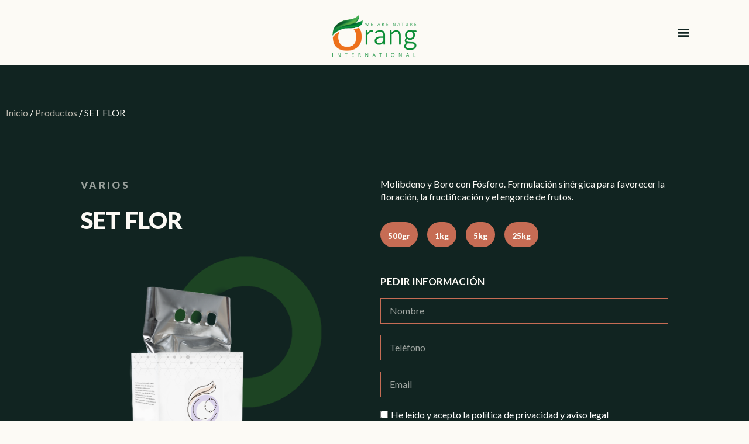

--- FILE ---
content_type: text/html; charset=UTF-8
request_url: https://www.oranggrowth.com/productos/varios/cuaje-flor
body_size: 28437
content:
<!DOCTYPE html>
<html lang="es-ES">
<head>
	<meta charset="UTF-8">
	<link rel="profile" href="https://gmpg.org/xfn/11">
	<meta name='robots' content='index, follow, max-image-preview:large, max-snippet:-1, max-video-preview:-1' />
<link rel="alternate" href="https://www.oranggrowth.com/productos/varios/cuaje-flor" hreflang="es" />
<link rel="alternate" href="https://www.oranggrowth.com/en/productos/various/cuaje-flor-2" hreflang="en" />
<meta name="viewport" content="width=device-width, initial-scale=1">
	<!-- This site is optimized with the Yoast SEO plugin v19.1 - https://yoast.com/wordpress/plugins/seo/ -->
	<title>SET FLOR - Orang Growth</title>
	<link rel="canonical" href="https://www.oranggrowth.com/productos/varios/cuaje-flor" />
	<meta property="og:locale" content="es_ES" />
	<meta property="og:locale:alternate" content="en_GB" />
	<meta property="og:type" content="article" />
	<meta property="og:title" content="SET FLOR - Orang Growth" />
	<meta property="og:description" content="SET FLOR es una formulación especial a base de Molibdeno y Boro de alta concentración, enriquecida con Fósforo asimilable, con efecto sinérgico y estimulante de la floración y cuajado, que permite favorecer la fase de engorde de los frutos. Al mismo tiempo las aplicaciones de SET FLOR corrigen deficiencias, carencias o desequilibrios de los elementos que contiene, evitando fisiopatías y pérdidas de rendimiento de los cultivos. Beneficios de SET FLOR  • Formulado especial a base de Molibdeno y Boro a alta concentración. • Enriquecido con Fósforo asimilable. • Efecto sinérgico y estimulante de la floración y cuajado. • Favorece la fase de engorde de los frutos. • Favorece la producción y fertilidad del polen, mejorando la fecundación de las flores y fructificación. • SET FLOR es un producto diseñado para estimular la floración, cuajado y engorde de los frutos. • Presenta una asociación equilibrada de Molibdeno y Boro. • SET FLOR corrige deficiencias, carencias o desequilibrios de los elementos que contiene, evitando fisiopatías y pérdidas de rendimiento de los cultivos. • SET FLOR es una formulación especialmente indicado para aplicaciones foliares, para su empleo en cultivos de floración múltiples cuya fase de cuajado y engorde se solapan en el tiempo.  &nbsp;      Análisis garantizado (% m/m)     Molibdeno (Mo) soluble en agua 12,00%   Boro (B) soluble en agua 8,50%   Pentóxido de Fósforo (P2O5) soluble en agua 10,00%   * Con coadyuvantes especiales" />
	<meta property="og:url" content="https://www.oranggrowth.com/productos/varios/cuaje-flor" />
	<meta property="og:site_name" content="Orang Growth" />
	<meta property="article:modified_time" content="2024-06-25T07:05:31+00:00" />
	<meta property="og:image" content="https://www.oranggrowth.com/wp-content/uploads/2021/12/cuaje-flor.png" />
	<meta property="og:image:width" content="791" />
	<meta property="og:image:height" content="1152" />
	<meta property="og:image:type" content="image/png" />
	<meta name="twitter:card" content="summary_large_image" />
	<script type="application/ld+json" class="yoast-schema-graph">{"@context":"https://schema.org","@graph":[{"@type":"WebSite","@id":"https://www.oranggrowth.com/#website","url":"https://www.oranggrowth.com/","name":"Orang Growth","description":"We are nature.","potentialAction":[{"@type":"SearchAction","target":{"@type":"EntryPoint","urlTemplate":"https://www.oranggrowth.com/?s={search_term_string}"},"query-input":"required name=search_term_string"}],"inLanguage":"es"},{"@type":"ImageObject","inLanguage":"es","@id":"https://www.oranggrowth.com/productos/varios/cuaje-flor#primaryimage","url":"https://www.oranggrowth.com/wp-content/uploads/2021/12/cuaje-flor.png","contentUrl":"https://www.oranggrowth.com/wp-content/uploads/2021/12/cuaje-flor.png","width":791,"height":1152},{"@type":"WebPage","@id":"https://www.oranggrowth.com/productos/varios/cuaje-flor#webpage","url":"https://www.oranggrowth.com/productos/varios/cuaje-flor","name":"SET FLOR - Orang Growth","isPartOf":{"@id":"https://www.oranggrowth.com/#website"},"primaryImageOfPage":{"@id":"https://www.oranggrowth.com/productos/varios/cuaje-flor#primaryimage"},"datePublished":"2021-12-13T12:12:49+00:00","dateModified":"2024-06-25T07:05:31+00:00","breadcrumb":{"@id":"https://www.oranggrowth.com/productos/varios/cuaje-flor#breadcrumb"},"inLanguage":"es","potentialAction":[{"@type":"ReadAction","target":["https://www.oranggrowth.com/productos/varios/cuaje-flor"]}]},{"@type":"BreadcrumbList","@id":"https://www.oranggrowth.com/productos/varios/cuaje-flor#breadcrumb","itemListElement":[{"@type":"ListItem","position":1,"name":"Portada","item":"https://www.oranggrowth.com/"},{"@type":"ListItem","position":2,"name":"Productos","item":"https://www.oranggrowth.com/productos"},{"@type":"ListItem","position":3,"name":"SET FLOR"}]}]}</script>
	<!-- / Yoast SEO plugin. -->


<link rel="alternate" type="application/rss+xml" title="Orang Growth &raquo; Feed" href="https://www.oranggrowth.com/feed" />
<link rel="alternate" type="application/rss+xml" title="Orang Growth &raquo; Feed de los comentarios" href="https://www.oranggrowth.com/comments/feed" />
<link rel="alternate" type="application/rss+xml" title="Orang Growth &raquo; Comentario SET FLOR del feed" href="https://www.oranggrowth.com/productos/varios/cuaje-flor/feed" />
<script>
window._wpemojiSettings = {"baseUrl":"https:\/\/s.w.org\/images\/core\/emoji\/14.0.0\/72x72\/","ext":".png","svgUrl":"https:\/\/s.w.org\/images\/core\/emoji\/14.0.0\/svg\/","svgExt":".svg","source":{"concatemoji":"https:\/\/www.oranggrowth.com\/wp-includes\/js\/wp-emoji-release.min.js?ver=6.4.7"}};
/*! This file is auto-generated */
!function(i,n){var o,s,e;function c(e){try{var t={supportTests:e,timestamp:(new Date).valueOf()};sessionStorage.setItem(o,JSON.stringify(t))}catch(e){}}function p(e,t,n){e.clearRect(0,0,e.canvas.width,e.canvas.height),e.fillText(t,0,0);var t=new Uint32Array(e.getImageData(0,0,e.canvas.width,e.canvas.height).data),r=(e.clearRect(0,0,e.canvas.width,e.canvas.height),e.fillText(n,0,0),new Uint32Array(e.getImageData(0,0,e.canvas.width,e.canvas.height).data));return t.every(function(e,t){return e===r[t]})}function u(e,t,n){switch(t){case"flag":return n(e,"\ud83c\udff3\ufe0f\u200d\u26a7\ufe0f","\ud83c\udff3\ufe0f\u200b\u26a7\ufe0f")?!1:!n(e,"\ud83c\uddfa\ud83c\uddf3","\ud83c\uddfa\u200b\ud83c\uddf3")&&!n(e,"\ud83c\udff4\udb40\udc67\udb40\udc62\udb40\udc65\udb40\udc6e\udb40\udc67\udb40\udc7f","\ud83c\udff4\u200b\udb40\udc67\u200b\udb40\udc62\u200b\udb40\udc65\u200b\udb40\udc6e\u200b\udb40\udc67\u200b\udb40\udc7f");case"emoji":return!n(e,"\ud83e\udef1\ud83c\udffb\u200d\ud83e\udef2\ud83c\udfff","\ud83e\udef1\ud83c\udffb\u200b\ud83e\udef2\ud83c\udfff")}return!1}function f(e,t,n){var r="undefined"!=typeof WorkerGlobalScope&&self instanceof WorkerGlobalScope?new OffscreenCanvas(300,150):i.createElement("canvas"),a=r.getContext("2d",{willReadFrequently:!0}),o=(a.textBaseline="top",a.font="600 32px Arial",{});return e.forEach(function(e){o[e]=t(a,e,n)}),o}function t(e){var t=i.createElement("script");t.src=e,t.defer=!0,i.head.appendChild(t)}"undefined"!=typeof Promise&&(o="wpEmojiSettingsSupports",s=["flag","emoji"],n.supports={everything:!0,everythingExceptFlag:!0},e=new Promise(function(e){i.addEventListener("DOMContentLoaded",e,{once:!0})}),new Promise(function(t){var n=function(){try{var e=JSON.parse(sessionStorage.getItem(o));if("object"==typeof e&&"number"==typeof e.timestamp&&(new Date).valueOf()<e.timestamp+604800&&"object"==typeof e.supportTests)return e.supportTests}catch(e){}return null}();if(!n){if("undefined"!=typeof Worker&&"undefined"!=typeof OffscreenCanvas&&"undefined"!=typeof URL&&URL.createObjectURL&&"undefined"!=typeof Blob)try{var e="postMessage("+f.toString()+"("+[JSON.stringify(s),u.toString(),p.toString()].join(",")+"));",r=new Blob([e],{type:"text/javascript"}),a=new Worker(URL.createObjectURL(r),{name:"wpTestEmojiSupports"});return void(a.onmessage=function(e){c(n=e.data),a.terminate(),t(n)})}catch(e){}c(n=f(s,u,p))}t(n)}).then(function(e){for(var t in e)n.supports[t]=e[t],n.supports.everything=n.supports.everything&&n.supports[t],"flag"!==t&&(n.supports.everythingExceptFlag=n.supports.everythingExceptFlag&&n.supports[t]);n.supports.everythingExceptFlag=n.supports.everythingExceptFlag&&!n.supports.flag,n.DOMReady=!1,n.readyCallback=function(){n.DOMReady=!0}}).then(function(){return e}).then(function(){var e;n.supports.everything||(n.readyCallback(),(e=n.source||{}).concatemoji?t(e.concatemoji):e.wpemoji&&e.twemoji&&(t(e.twemoji),t(e.wpemoji)))}))}((window,document),window._wpemojiSettings);
</script>
<link rel='stylesheet' id='font-awesome-css' href='https://www.oranggrowth.com/wp-content/plugins/advanced-product-labels-for-woocommerce/berocket/assets/css/font-awesome.min.css?ver=6.4.7' media='all' />
<style id='font-awesome-inline-css'>
[data-font="FontAwesome"]:before {font-family: 'FontAwesome' !important;content: attr(data-icon) !important;speak: none !important;font-weight: normal !important;font-variant: normal !important;text-transform: none !important;line-height: 1 !important;font-style: normal !important;-webkit-font-smoothing: antialiased !important;-moz-osx-font-smoothing: grayscale !important;}
</style>
<link rel='stylesheet' id='berocket_products_label_style-css' href='https://www.oranggrowth.com/wp-content/plugins/advanced-product-labels-for-woocommerce/css/frontend.css?ver=1.2.4.1' media='all' />
<style id='berocket_products_label_style-inline-css'>

        .berocket_better_labels:before,
        .berocket_better_labels:after {
            clear: both;
            content: " ";
            display: block;
        }
        .berocket_better_labels.berocket_better_labels_image {
            position: absolute!important;
            top: 0px!important;
            bottom: 0px!important;
            left: 0px!important;
            right: 0px!important;
            pointer-events: none;
        }
        .berocket_better_labels.berocket_better_labels_image * {
            pointer-events: none;
        }
        .berocket_better_labels.berocket_better_labels_image img,
        .berocket_better_labels.berocket_better_labels_image .fa,
        .berocket_better_labels.berocket_better_labels_image .berocket_color_label,
        .berocket_better_labels.berocket_better_labels_image .berocket_image_background,
        .berocket_better_labels .berocket_better_labels_line .br_alabel,
        .berocket_better_labels .berocket_better_labels_line .br_alabel span {
            pointer-events: all;
        }
        .berocket_better_labels .berocket_color_label,
        .br_alabel .berocket_color_label {
            width: 100%;
            height: 100%;
            display: block;
        }
        .berocket_better_labels .berocket_better_labels_position_left {
            text-align:left;
            float: left;
            clear: left;
        }
        .berocket_better_labels .berocket_better_labels_position_center {
            text-align:center;
        }
        .berocket_better_labels .berocket_better_labels_position_right {
            text-align:right;
            float: right;
            clear: right;
        }
        .berocket_better_labels.berocket_better_labels_label {
            clear: both
        }
        .berocket_better_labels .berocket_better_labels_line {
            line-height: 1px;
        }
        .berocket_better_labels.berocket_better_labels_label .berocket_better_labels_line {
            clear: none;
        }
        .berocket_better_labels .berocket_better_labels_position_left .berocket_better_labels_line {
            clear: left;
        }
        .berocket_better_labels .berocket_better_labels_position_right .berocket_better_labels_line {
            clear: right;
        }
        .berocket_better_labels .berocket_better_labels_line .br_alabel {
            display: inline-block;
            position: relative;
            top: 0!important;
            left: 0!important;
            right: 0!important;
            line-height: 1px;
        }
</style>
<style id='wp-emoji-styles-inline-css'>

	img.wp-smiley, img.emoji {
		display: inline !important;
		border: none !important;
		box-shadow: none !important;
		height: 1em !important;
		width: 1em !important;
		margin: 0 0.07em !important;
		vertical-align: -0.1em !important;
		background: none !important;
		padding: 0 !important;
	}
</style>
<link rel='stylesheet' id='wp-block-library-css' href='https://www.oranggrowth.com/wp-includes/css/dist/block-library/style.min.css?ver=6.4.7' media='all' />
<link rel='stylesheet' id='wc-blocks-vendors-style-css' href='https://www.oranggrowth.com/wp-content/plugins/woocommerce/packages/woocommerce-blocks/build/wc-blocks-vendors-style.css?ver=7.4.3' media='all' />
<link rel='stylesheet' id='wc-blocks-style-css' href='https://www.oranggrowth.com/wp-content/plugins/woocommerce/packages/woocommerce-blocks/build/wc-blocks-style.css?ver=7.4.3' media='all' />
<link rel='stylesheet' id='yith-wcan-shortcodes-css' href='https://www.oranggrowth.com/wp-content/plugins/yith-woocommerce-ajax-navigation/assets/css/shortcodes.css?ver=4.10.0' media='all' />
<style id='yith-wcan-shortcodes-inline-css'>
:root{
	--yith-wcan-filters_colors_titles: #434343;
	--yith-wcan-filters_colors_background: #FFFFFF;
	--yith-wcan-filters_colors_accent: #A7144C;
	--yith-wcan-filters_colors_accent_r: 167;
	--yith-wcan-filters_colors_accent_g: 20;
	--yith-wcan-filters_colors_accent_b: 76;
	--yith-wcan-color_swatches_border_radius: 100%;
	--yith-wcan-color_swatches_size: 30px;
	--yith-wcan-labels_style_background: #FFFFFF;
	--yith-wcan-labels_style_background_hover: #A7144C;
	--yith-wcan-labels_style_background_active: #A7144C;
	--yith-wcan-labels_style_text: #434343;
	--yith-wcan-labels_style_text_hover: #FFFFFF;
	--yith-wcan-labels_style_text_active: #FFFFFF;
	--yith-wcan-anchors_style_text: #434343;
	--yith-wcan-anchors_style_text_hover: #A7144C;
	--yith-wcan-anchors_style_text_active: #A7144C;
}
</style>
<style id='classic-theme-styles-inline-css'>
/*! This file is auto-generated */
.wp-block-button__link{color:#fff;background-color:#32373c;border-radius:9999px;box-shadow:none;text-decoration:none;padding:calc(.667em + 2px) calc(1.333em + 2px);font-size:1.125em}.wp-block-file__button{background:#32373c;color:#fff;text-decoration:none}
</style>
<style id='global-styles-inline-css'>
body{--wp--preset--color--black: #000000;--wp--preset--color--cyan-bluish-gray: #abb8c3;--wp--preset--color--white: #ffffff;--wp--preset--color--pale-pink: #f78da7;--wp--preset--color--vivid-red: #cf2e2e;--wp--preset--color--luminous-vivid-orange: #ff6900;--wp--preset--color--luminous-vivid-amber: #fcb900;--wp--preset--color--light-green-cyan: #7bdcb5;--wp--preset--color--vivid-green-cyan: #00d084;--wp--preset--color--pale-cyan-blue: #8ed1fc;--wp--preset--color--vivid-cyan-blue: #0693e3;--wp--preset--color--vivid-purple: #9b51e0;--wp--preset--color--contrast: var(--contrast);--wp--preset--color--contrast-2: var(--contrast-2);--wp--preset--color--contrast-3: var(--contrast-3);--wp--preset--color--base: var(--base);--wp--preset--color--base-2: var(--base-2);--wp--preset--color--base-3: var(--base-3);--wp--preset--color--accent: var(--accent);--wp--preset--gradient--vivid-cyan-blue-to-vivid-purple: linear-gradient(135deg,rgba(6,147,227,1) 0%,rgb(155,81,224) 100%);--wp--preset--gradient--light-green-cyan-to-vivid-green-cyan: linear-gradient(135deg,rgb(122,220,180) 0%,rgb(0,208,130) 100%);--wp--preset--gradient--luminous-vivid-amber-to-luminous-vivid-orange: linear-gradient(135deg,rgba(252,185,0,1) 0%,rgba(255,105,0,1) 100%);--wp--preset--gradient--luminous-vivid-orange-to-vivid-red: linear-gradient(135deg,rgba(255,105,0,1) 0%,rgb(207,46,46) 100%);--wp--preset--gradient--very-light-gray-to-cyan-bluish-gray: linear-gradient(135deg,rgb(238,238,238) 0%,rgb(169,184,195) 100%);--wp--preset--gradient--cool-to-warm-spectrum: linear-gradient(135deg,rgb(74,234,220) 0%,rgb(151,120,209) 20%,rgb(207,42,186) 40%,rgb(238,44,130) 60%,rgb(251,105,98) 80%,rgb(254,248,76) 100%);--wp--preset--gradient--blush-light-purple: linear-gradient(135deg,rgb(255,206,236) 0%,rgb(152,150,240) 100%);--wp--preset--gradient--blush-bordeaux: linear-gradient(135deg,rgb(254,205,165) 0%,rgb(254,45,45) 50%,rgb(107,0,62) 100%);--wp--preset--gradient--luminous-dusk: linear-gradient(135deg,rgb(255,203,112) 0%,rgb(199,81,192) 50%,rgb(65,88,208) 100%);--wp--preset--gradient--pale-ocean: linear-gradient(135deg,rgb(255,245,203) 0%,rgb(182,227,212) 50%,rgb(51,167,181) 100%);--wp--preset--gradient--electric-grass: linear-gradient(135deg,rgb(202,248,128) 0%,rgb(113,206,126) 100%);--wp--preset--gradient--midnight: linear-gradient(135deg,rgb(2,3,129) 0%,rgb(40,116,252) 100%);--wp--preset--font-size--small: 13px;--wp--preset--font-size--medium: 20px;--wp--preset--font-size--large: 36px;--wp--preset--font-size--x-large: 42px;--wp--preset--spacing--20: 0.44rem;--wp--preset--spacing--30: 0.67rem;--wp--preset--spacing--40: 1rem;--wp--preset--spacing--50: 1.5rem;--wp--preset--spacing--60: 2.25rem;--wp--preset--spacing--70: 3.38rem;--wp--preset--spacing--80: 5.06rem;--wp--preset--shadow--natural: 6px 6px 9px rgba(0, 0, 0, 0.2);--wp--preset--shadow--deep: 12px 12px 50px rgba(0, 0, 0, 0.4);--wp--preset--shadow--sharp: 6px 6px 0px rgba(0, 0, 0, 0.2);--wp--preset--shadow--outlined: 6px 6px 0px -3px rgba(255, 255, 255, 1), 6px 6px rgba(0, 0, 0, 1);--wp--preset--shadow--crisp: 6px 6px 0px rgba(0, 0, 0, 1);}:where(.is-layout-flex){gap: 0.5em;}:where(.is-layout-grid){gap: 0.5em;}body .is-layout-flow > .alignleft{float: left;margin-inline-start: 0;margin-inline-end: 2em;}body .is-layout-flow > .alignright{float: right;margin-inline-start: 2em;margin-inline-end: 0;}body .is-layout-flow > .aligncenter{margin-left: auto !important;margin-right: auto !important;}body .is-layout-constrained > .alignleft{float: left;margin-inline-start: 0;margin-inline-end: 2em;}body .is-layout-constrained > .alignright{float: right;margin-inline-start: 2em;margin-inline-end: 0;}body .is-layout-constrained > .aligncenter{margin-left: auto !important;margin-right: auto !important;}body .is-layout-constrained > :where(:not(.alignleft):not(.alignright):not(.alignfull)){max-width: var(--wp--style--global--content-size);margin-left: auto !important;margin-right: auto !important;}body .is-layout-constrained > .alignwide{max-width: var(--wp--style--global--wide-size);}body .is-layout-flex{display: flex;}body .is-layout-flex{flex-wrap: wrap;align-items: center;}body .is-layout-flex > *{margin: 0;}body .is-layout-grid{display: grid;}body .is-layout-grid > *{margin: 0;}:where(.wp-block-columns.is-layout-flex){gap: 2em;}:where(.wp-block-columns.is-layout-grid){gap: 2em;}:where(.wp-block-post-template.is-layout-flex){gap: 1.25em;}:where(.wp-block-post-template.is-layout-grid){gap: 1.25em;}.has-black-color{color: var(--wp--preset--color--black) !important;}.has-cyan-bluish-gray-color{color: var(--wp--preset--color--cyan-bluish-gray) !important;}.has-white-color{color: var(--wp--preset--color--white) !important;}.has-pale-pink-color{color: var(--wp--preset--color--pale-pink) !important;}.has-vivid-red-color{color: var(--wp--preset--color--vivid-red) !important;}.has-luminous-vivid-orange-color{color: var(--wp--preset--color--luminous-vivid-orange) !important;}.has-luminous-vivid-amber-color{color: var(--wp--preset--color--luminous-vivid-amber) !important;}.has-light-green-cyan-color{color: var(--wp--preset--color--light-green-cyan) !important;}.has-vivid-green-cyan-color{color: var(--wp--preset--color--vivid-green-cyan) !important;}.has-pale-cyan-blue-color{color: var(--wp--preset--color--pale-cyan-blue) !important;}.has-vivid-cyan-blue-color{color: var(--wp--preset--color--vivid-cyan-blue) !important;}.has-vivid-purple-color{color: var(--wp--preset--color--vivid-purple) !important;}.has-black-background-color{background-color: var(--wp--preset--color--black) !important;}.has-cyan-bluish-gray-background-color{background-color: var(--wp--preset--color--cyan-bluish-gray) !important;}.has-white-background-color{background-color: var(--wp--preset--color--white) !important;}.has-pale-pink-background-color{background-color: var(--wp--preset--color--pale-pink) !important;}.has-vivid-red-background-color{background-color: var(--wp--preset--color--vivid-red) !important;}.has-luminous-vivid-orange-background-color{background-color: var(--wp--preset--color--luminous-vivid-orange) !important;}.has-luminous-vivid-amber-background-color{background-color: var(--wp--preset--color--luminous-vivid-amber) !important;}.has-light-green-cyan-background-color{background-color: var(--wp--preset--color--light-green-cyan) !important;}.has-vivid-green-cyan-background-color{background-color: var(--wp--preset--color--vivid-green-cyan) !important;}.has-pale-cyan-blue-background-color{background-color: var(--wp--preset--color--pale-cyan-blue) !important;}.has-vivid-cyan-blue-background-color{background-color: var(--wp--preset--color--vivid-cyan-blue) !important;}.has-vivid-purple-background-color{background-color: var(--wp--preset--color--vivid-purple) !important;}.has-black-border-color{border-color: var(--wp--preset--color--black) !important;}.has-cyan-bluish-gray-border-color{border-color: var(--wp--preset--color--cyan-bluish-gray) !important;}.has-white-border-color{border-color: var(--wp--preset--color--white) !important;}.has-pale-pink-border-color{border-color: var(--wp--preset--color--pale-pink) !important;}.has-vivid-red-border-color{border-color: var(--wp--preset--color--vivid-red) !important;}.has-luminous-vivid-orange-border-color{border-color: var(--wp--preset--color--luminous-vivid-orange) !important;}.has-luminous-vivid-amber-border-color{border-color: var(--wp--preset--color--luminous-vivid-amber) !important;}.has-light-green-cyan-border-color{border-color: var(--wp--preset--color--light-green-cyan) !important;}.has-vivid-green-cyan-border-color{border-color: var(--wp--preset--color--vivid-green-cyan) !important;}.has-pale-cyan-blue-border-color{border-color: var(--wp--preset--color--pale-cyan-blue) !important;}.has-vivid-cyan-blue-border-color{border-color: var(--wp--preset--color--vivid-cyan-blue) !important;}.has-vivid-purple-border-color{border-color: var(--wp--preset--color--vivid-purple) !important;}.has-vivid-cyan-blue-to-vivid-purple-gradient-background{background: var(--wp--preset--gradient--vivid-cyan-blue-to-vivid-purple) !important;}.has-light-green-cyan-to-vivid-green-cyan-gradient-background{background: var(--wp--preset--gradient--light-green-cyan-to-vivid-green-cyan) !important;}.has-luminous-vivid-amber-to-luminous-vivid-orange-gradient-background{background: var(--wp--preset--gradient--luminous-vivid-amber-to-luminous-vivid-orange) !important;}.has-luminous-vivid-orange-to-vivid-red-gradient-background{background: var(--wp--preset--gradient--luminous-vivid-orange-to-vivid-red) !important;}.has-very-light-gray-to-cyan-bluish-gray-gradient-background{background: var(--wp--preset--gradient--very-light-gray-to-cyan-bluish-gray) !important;}.has-cool-to-warm-spectrum-gradient-background{background: var(--wp--preset--gradient--cool-to-warm-spectrum) !important;}.has-blush-light-purple-gradient-background{background: var(--wp--preset--gradient--blush-light-purple) !important;}.has-blush-bordeaux-gradient-background{background: var(--wp--preset--gradient--blush-bordeaux) !important;}.has-luminous-dusk-gradient-background{background: var(--wp--preset--gradient--luminous-dusk) !important;}.has-pale-ocean-gradient-background{background: var(--wp--preset--gradient--pale-ocean) !important;}.has-electric-grass-gradient-background{background: var(--wp--preset--gradient--electric-grass) !important;}.has-midnight-gradient-background{background: var(--wp--preset--gradient--midnight) !important;}.has-small-font-size{font-size: var(--wp--preset--font-size--small) !important;}.has-medium-font-size{font-size: var(--wp--preset--font-size--medium) !important;}.has-large-font-size{font-size: var(--wp--preset--font-size--large) !important;}.has-x-large-font-size{font-size: var(--wp--preset--font-size--x-large) !important;}
.wp-block-navigation a:where(:not(.wp-element-button)){color: inherit;}
:where(.wp-block-post-template.is-layout-flex){gap: 1.25em;}:where(.wp-block-post-template.is-layout-grid){gap: 1.25em;}
:where(.wp-block-columns.is-layout-flex){gap: 2em;}:where(.wp-block-columns.is-layout-grid){gap: 2em;}
.wp-block-pullquote{font-size: 1.5em;line-height: 1.6;}
</style>
<link rel='stylesheet' id='photoswipe-css' href='https://www.oranggrowth.com/wp-content/plugins/woocommerce/assets/css/photoswipe/photoswipe.min.css?ver=6.5.1' media='all' />
<link rel='stylesheet' id='photoswipe-default-skin-css' href='https://www.oranggrowth.com/wp-content/plugins/woocommerce/assets/css/photoswipe/default-skin/default-skin.min.css?ver=6.5.1' media='all' />
<link rel='stylesheet' id='woocommerce-layout-css' href='https://www.oranggrowth.com/wp-content/plugins/woocommerce/assets/css/woocommerce-layout.css?ver=6.5.1' media='all' />
<link rel='stylesheet' id='woocommerce-smallscreen-css' href='https://www.oranggrowth.com/wp-content/plugins/woocommerce/assets/css/woocommerce-smallscreen.css?ver=6.5.1' media='only screen and (max-width: 768px)' />
<link rel='stylesheet' id='woocommerce-general-css' href='https://www.oranggrowth.com/wp-content/plugins/woocommerce/assets/css/woocommerce.css?ver=6.5.1' media='all' />
<style id='woocommerce-general-inline-css'>
.woocommerce .page-header-image-single {display: none;}.woocommerce .entry-content,.woocommerce .product .entry-summary {margin-top: 0;}.related.products {clear: both;}.checkout-subscribe-prompt.clear {visibility: visible;height: initial;width: initial;}@media (max-width:768px) {.woocommerce .woocommerce-ordering,.woocommerce-page .woocommerce-ordering {float: none;}.woocommerce .woocommerce-ordering select {max-width: 100%;}.woocommerce ul.products li.product,.woocommerce-page ul.products li.product,.woocommerce-page[class*=columns-] ul.products li.product,.woocommerce[class*=columns-] ul.products li.product {width: 100%;float: none;}}
</style>
<style id='woocommerce-inline-inline-css'>
.woocommerce form .form-row .required { visibility: visible; }
</style>
<link rel='stylesheet' id='ivory-search-styles-css' href='https://www.oranggrowth.com/wp-content/plugins/add-search-to-menu/public/css/ivory-search.min.css?ver=5.4.6' media='all' />
<link rel='stylesheet' id='ywctm-frontend-css' href='https://www.oranggrowth.com/wp-content/plugins/yith-woocommerce-catalog-mode/assets/css/frontend.min.css?ver=2.10.0' media='all' />
<style id='ywctm-frontend-inline-css'>
form.cart button.single_add_to_cart_button, form.cart .quantity{display: none !important}
</style>
<link rel='stylesheet' id='generate-comments-css' href='https://www.oranggrowth.com/wp-content/themes/generatepress/assets/css/components/comments.min.css?ver=3.1.1' media='all' />
<link rel='stylesheet' id='generate-style-css' href='https://www.oranggrowth.com/wp-content/themes/generatepress/assets/css/main.min.css?ver=3.1.1' media='all' />
<style id='generate-style-inline-css'>
body{background-color:var(--base-2);color:var(--contrast);}a{color:var(--accent);}a{text-decoration:underline;}.entry-title a, .site-branding a, a.button, .wp-block-button__link, .main-navigation a{text-decoration:none;}a:hover, a:focus, a:active{color:var(--contrast);}.wp-block-group__inner-container{max-width:1200px;margin-left:auto;margin-right:auto;}.site-header .header-image{width:130px;}:root{--contrast:#222222;--contrast-2:#575760;--contrast-3:#b2b2be;--base:#f0f0f0;--base-2:#f7f8f9;--base-3:#ffffff;--accent:#1e73be;}.has-contrast-color{color:#222222;}.has-contrast-background-color{background-color:#222222;}.has-contrast-2-color{color:#575760;}.has-contrast-2-background-color{background-color:#575760;}.has-contrast-3-color{color:#b2b2be;}.has-contrast-3-background-color{background-color:#b2b2be;}.has-base-color{color:#f0f0f0;}.has-base-background-color{background-color:#f0f0f0;}.has-base-2-color{color:#f7f8f9;}.has-base-2-background-color{background-color:#f7f8f9;}.has-base-3-color{color:#ffffff;}.has-base-3-background-color{background-color:#ffffff;}.has-accent-color{color:#1e73be;}.has-accent-background-color{background-color:#1e73be;}.top-bar{background-color:#636363;color:#ffffff;}.top-bar a{color:#ffffff;}.top-bar a:hover{color:#303030;}.site-header{background-color:var(--base-3);}.main-title a,.main-title a:hover{color:var(--contrast);}.site-description{color:var(--contrast-2);}.mobile-menu-control-wrapper .menu-toggle,.mobile-menu-control-wrapper .menu-toggle:hover,.mobile-menu-control-wrapper .menu-toggle:focus,.has-inline-mobile-toggle #site-navigation.toggled{background-color:rgba(0, 0, 0, 0.02);}.main-navigation,.main-navigation ul ul{background-color:var(--base-3);}.main-navigation .main-nav ul li a, .main-navigation .menu-toggle, .main-navigation .menu-bar-items{color:var(--contrast);}.main-navigation .main-nav ul li:not([class*="current-menu-"]):hover > a, .main-navigation .main-nav ul li:not([class*="current-menu-"]):focus > a, .main-navigation .main-nav ul li.sfHover:not([class*="current-menu-"]) > a, .main-navigation .menu-bar-item:hover > a, .main-navigation .menu-bar-item.sfHover > a{color:var(--accent);}button.menu-toggle:hover,button.menu-toggle:focus{color:var(--contrast);}.main-navigation .main-nav ul li[class*="current-menu-"] > a{color:var(--accent);}.navigation-search input[type="search"],.navigation-search input[type="search"]:active, .navigation-search input[type="search"]:focus, .main-navigation .main-nav ul li.search-item.active > a, .main-navigation .menu-bar-items .search-item.active > a{color:var(--accent);}.main-navigation ul ul{background-color:var(--base);}.separate-containers .inside-article, .separate-containers .comments-area, .separate-containers .page-header, .one-container .container, .separate-containers .paging-navigation, .inside-page-header{background-color:var(--base-3);}.entry-title a{color:var(--contrast);}.entry-title a:hover{color:var(--contrast-2);}.entry-meta{color:var(--contrast-2);}.sidebar .widget{background-color:var(--base-3);}.footer-widgets{background-color:var(--base-3);}.site-info{background-color:var(--base-3);}input[type="text"],input[type="email"],input[type="url"],input[type="password"],input[type="search"],input[type="tel"],input[type="number"],textarea,select{color:var(--contrast);background-color:var(--base-2);border-color:var(--base);}input[type="text"]:focus,input[type="email"]:focus,input[type="url"]:focus,input[type="password"]:focus,input[type="search"]:focus,input[type="tel"]:focus,input[type="number"]:focus,textarea:focus,select:focus{color:var(--contrast);background-color:var(--base-2);border-color:var(--contrast-3);}button,html input[type="button"],input[type="reset"],input[type="submit"],a.button,a.wp-block-button__link:not(.has-background){color:#ffffff;background-color:#55555e;}button:hover,html input[type="button"]:hover,input[type="reset"]:hover,input[type="submit"]:hover,a.button:hover,button:focus,html input[type="button"]:focus,input[type="reset"]:focus,input[type="submit"]:focus,a.button:focus,a.wp-block-button__link:not(.has-background):active,a.wp-block-button__link:not(.has-background):focus,a.wp-block-button__link:not(.has-background):hover{color:#ffffff;background-color:#3f4047;}a.generate-back-to-top{background-color:rgba( 0,0,0,0.4 );color:#ffffff;}a.generate-back-to-top:hover,a.generate-back-to-top:focus{background-color:rgba( 0,0,0,0.6 );color:#ffffff;}@media (max-width:768px){.main-navigation .menu-bar-item:hover > a, .main-navigation .menu-bar-item.sfHover > a{background:none;color:var(--contrast);}}.nav-below-header .main-navigation .inside-navigation.grid-container, .nav-above-header .main-navigation .inside-navigation.grid-container{padding:0px 20px 0px 20px;}.site-main .wp-block-group__inner-container{padding:40px;}.separate-containers .paging-navigation{padding-top:20px;padding-bottom:20px;}.entry-content .alignwide, body:not(.no-sidebar) .entry-content .alignfull{margin-left:-40px;width:calc(100% + 80px);max-width:calc(100% + 80px);}.rtl .menu-item-has-children .dropdown-menu-toggle{padding-left:20px;}.rtl .main-navigation .main-nav ul li.menu-item-has-children > a{padding-right:20px;}@media (max-width:768px){.separate-containers .inside-article, .separate-containers .comments-area, .separate-containers .page-header, .separate-containers .paging-navigation, .one-container .site-content, .inside-page-header{padding:30px;}.site-main .wp-block-group__inner-container{padding:30px;}.inside-top-bar{padding-right:30px;padding-left:30px;}.inside-header{padding-right:30px;padding-left:30px;}.widget-area .widget{padding-top:30px;padding-right:30px;padding-bottom:30px;padding-left:30px;}.footer-widgets-container{padding-top:30px;padding-right:30px;padding-bottom:30px;padding-left:30px;}.inside-site-info{padding-right:30px;padding-left:30px;}.entry-content .alignwide, body:not(.no-sidebar) .entry-content .alignfull{margin-left:-30px;width:calc(100% + 60px);max-width:calc(100% + 60px);}.one-container .site-main .paging-navigation{margin-bottom:20px;}}/* End cached CSS */.is-right-sidebar{width:30%;}.is-left-sidebar{width:30%;}.site-content .content-area{width:70%;}@media (max-width:768px){.main-navigation .menu-toggle,.sidebar-nav-mobile:not(#sticky-placeholder){display:block;}.main-navigation ul,.gen-sidebar-nav,.main-navigation:not(.slideout-navigation):not(.toggled) .main-nav > ul,.has-inline-mobile-toggle #site-navigation .inside-navigation > *:not(.navigation-search):not(.main-nav){display:none;}.nav-align-right .inside-navigation,.nav-align-center .inside-navigation{justify-content:space-between;}.has-inline-mobile-toggle .mobile-menu-control-wrapper{display:flex;flex-wrap:wrap;}.has-inline-mobile-toggle .inside-header{flex-direction:row;text-align:left;flex-wrap:wrap;}.has-inline-mobile-toggle .header-widget,.has-inline-mobile-toggle #site-navigation{flex-basis:100%;}.nav-float-left .has-inline-mobile-toggle #site-navigation{order:10;}}
.elementor-template-full-width .site-content{display:block;}
</style>
<link rel='stylesheet' id='elementor-icons-css' href='https://www.oranggrowth.com/wp-content/plugins/elementor/assets/lib/eicons/css/elementor-icons.min.css?ver=5.15.0' media='all' />
<link rel='stylesheet' id='elementor-frontend-css' href='https://www.oranggrowth.com/wp-content/uploads/elementor/css/custom-frontend-lite.min.css?ver=1688632991' media='all' />
<link rel='stylesheet' id='elementor-post-5-css' href='https://www.oranggrowth.com/wp-content/uploads/elementor/css/post-5.css?ver=1688632991' media='all' />
<link rel='stylesheet' id='elementor-pro-css' href='https://www.oranggrowth.com/wp-content/uploads/elementor/css/custom-pro-frontend-lite.min.css?ver=1688632991' media='all' />
<link rel='stylesheet' id='elementor-global-css' href='https://www.oranggrowth.com/wp-content/uploads/elementor/css/global.css?ver=1741011506' media='all' />
<link rel='stylesheet' id='elementor-post-1357-css' href='https://www.oranggrowth.com/wp-content/uploads/elementor/css/post-1357.css?ver=1688632991' media='all' />
<link rel='stylesheet' id='elementor-post-412-css' href='https://www.oranggrowth.com/wp-content/uploads/elementor/css/post-412.css?ver=1688632992' media='all' />
<link rel='stylesheet' id='elementor-post-401-css' href='https://www.oranggrowth.com/wp-content/uploads/elementor/css/post-401.css?ver=1688632992' media='all' />
<link rel='stylesheet' id='elementor-post-257-css' href='https://www.oranggrowth.com/wp-content/uploads/elementor/css/post-257.css?ver=1688632992' media='all' />
<link rel='stylesheet' id='elementor-post-1558-css' href='https://www.oranggrowth.com/wp-content/uploads/elementor/css/post-1558.css?ver=1688632992' media='all' />
<link rel='stylesheet' id='google-fonts-1-css' href='https://fonts.googleapis.com/css?family=Lato%3A100%2C100italic%2C200%2C200italic%2C300%2C300italic%2C400%2C400italic%2C500%2C500italic%2C600%2C600italic%2C700%2C700italic%2C800%2C800italic%2C900%2C900italic&#038;display=auto&#038;ver=6.4.7' media='all' />
<link rel='stylesheet' id='elementor-icons-shared-0-css' href='https://www.oranggrowth.com/wp-content/plugins/elementor/assets/lib/font-awesome/css/fontawesome.min.css?ver=5.15.3' media='all' />
<link rel='stylesheet' id='elementor-icons-fa-solid-css' href='https://www.oranggrowth.com/wp-content/plugins/elementor/assets/lib/font-awesome/css/solid.min.css?ver=5.15.3' media='all' />
<script src="https://www.oranggrowth.com/wp-includes/js/jquery/jquery.min.js?ver=3.7.1" id="jquery-core-js"></script>
<script src="https://www.oranggrowth.com/wp-includes/js/jquery/jquery-migrate.min.js?ver=3.4.1" id="jquery-migrate-js"></script>
<link rel="https://api.w.org/" href="https://www.oranggrowth.com/wp-json/" /><link rel="alternate" type="application/json" href="https://www.oranggrowth.com/wp-json/wp/v2/product/1924" /><link rel="EditURI" type="application/rsd+xml" title="RSD" href="https://www.oranggrowth.com/xmlrpc.php?rsd" />
<meta name="generator" content="WordPress 6.4.7" />
<meta name="generator" content="WooCommerce 6.5.1" />
<link rel='shortlink' href='https://www.oranggrowth.com/?p=1924' />
<link rel="alternate" type="application/json+oembed" href="https://www.oranggrowth.com/wp-json/oembed/1.0/embed?url=https%3A%2F%2Fwww.oranggrowth.com%2Fproductos%2Fvarios%2Fcuaje-flor" />
<link rel="alternate" type="text/xml+oembed" href="https://www.oranggrowth.com/wp-json/oembed/1.0/embed?url=https%3A%2F%2Fwww.oranggrowth.com%2Fproductos%2Fvarios%2Fcuaje-flor&#038;format=xml" />
<style>.product .images {position: relative;}</style>	<noscript><style>.woocommerce-product-gallery{ opacity: 1 !important; }</style></noscript>
	<link rel="icon" href="https://www.oranggrowth.com/wp-content/uploads/2021/11/favicon-100x100.png" sizes="32x32" />
<link rel="icon" href="https://www.oranggrowth.com/wp-content/uploads/2021/11/favicon-300x300.png" sizes="192x192" />
<link rel="apple-touch-icon" href="https://www.oranggrowth.com/wp-content/uploads/2021/11/favicon-300x300.png" />
<meta name="msapplication-TileImage" content="https://www.oranggrowth.com/wp-content/uploads/2021/11/favicon-300x300.png" />
		<style id="wp-custom-css">
			.elementor-20 .elementor-element.elementor-element-81be260 {
	 background-color: #FCFAF5;
}

.elementor-20 .elementor-element.elementor-element-92ef3fc > .elementor-widget-container { 
background: linear-gradient(180deg, rgba(252,250,245,1) 0%, rgba(252,250,245,1) 50%, rgba(252,250,245,0) 100%);
padding-bottom:7em!important;
}	


.product-variants-item img {
	display:none!important;
}

.product-info__description {
	margin-bottom:2em;
}

.product-variants-item p {
	display:inline-block!important;
	margin-bottom:10px!important;
	font-size:13px;
	font-weight:800;
	padding:1em!important;
	margin-right:1em!important;
	background-color: #C66C54;
	border-radius: 100px;
	max-height:43px;
	min-width:43px;
}




/* Yith filter tablet and mobile */
.yith-wcan-filters .yith-wcan-filter {
    margin-bottom: 30px;
    background-color: #fcfaf5;
}




:root {
--yith-wcan-filters_colors_titles: #434343;
    --yith-wcan-filters_colors_background: #FFFFFF;
    --yith-wcan-filters_colors_accent: #112421;
    --yith-wcan-filters_colors_accent_r: 167;
    --yith-wcan-filters_colors_accent_g: 20;
    --yith-wcan-filters_colors_accent_b: 76;
    --yith-wcan-color_swatches_border_radius: 100%;
    --yith-wcan-color_swatches_size: 30px;
    --yith-wcan-labels_style_background: #FFFFFF;
    --yith-wcan-labels_style_background_hover: #112421;
    --yith-wcan-labels_style_background_active: #112421;
    --yith-wcan-labels_style_text: #434343;
    --yith-wcan-labels_style_text_hover: #FFFFFF;
    --yith-wcan-labels_style_text_active: #FFFFFF;
    --yith-wcan-anchors_style_text: #434343;
    --yith-wcan-anchors_style_text_hover: #112421;
    --yith-wcan-anchors_style_text_active: #112421;
}




.yith-wcan-filters .yith-wcan-filter .yith-wcan-dropdown .dropdown-wrapper {
    background-color: #fff;
    border: 1px solid rgba(var(--yith-wcan-filters_colors_accent_r, 73), var(--e-global-color-primary, 139), var(--e-global-color-primary, 162), 0.3);
    border-radius: 4px;
    box-shadow: 0 0 7px 0 rgba(var(--e-global-color-seconary, 73), var(--e-global-color-primary, 139), var(--yith-wcan-filters_colors_accent_b, 162), 0.3);
}	


.yith-wcan-filters .yith-wcan-filter .yith-wcan-dropdown.open {
    border-color: rgba(var(--e-global-color-primary, 73), var(--e-global-color-primary, 139), var(--e-global-color-primary, 162), 0.3);
    box-shadow: 0 0 7px 0 rgba(var( --e-global-color-primary, 73), var(--yith-wcan-filters_colors_accent_g, 139), var(--yith-wcan-filters_colors_accent_b, 162), 0.3);
}




.yith-wcan-filters .yith-wcan-filter .yith-wcan-dropdown .dropdown-wrapper {
	position: inherit;
	}

/* Fin Yith filter tablet and mobile */


.elementor-element.elementor-element-0f2f5f9.animated-fast.elementor-invisible.elementor-widget.elementor-widget-heading, .elementor-element.elementor-element-4367a0b.animated-fast.elementor-invisible.elementor-widget.elementor-widget-heading {
	visibility:visible!important;
}



/* Titulo productos */

h2.woocommerce-loop-product__title {
 font-size: 13px !important; 
 font-weight: bold!important; 
 text-transform: capitalize;
	letter-spacing: 0px !important;
	opacity: 0.6!important;
}

/* Fin Titulo productos */

.is-search-form .is-search-input {
	text-align:center;
	border-radius:30px!important;
	transition: all .2s;
}

.is-search-form .is-search-input:hover {
	opacity:.9;
}

.is-search-form .is-search-input {
	padding:2em!important;
}





		</style>
			
	<!-- Google Tag Manager -->
<script>(function(w,d,s,l,i){w[l]=w[l]||[];w[l].push({'gtm.start':
new Date().getTime(),event:'gtm.js'});var f=d.getElementsByTagName(s)[0],
j=d.createElement(s),dl=l!='dataLayer'?'&l='+l:'';j.async=true;j.src=
'https://www.googletagmanager.com/gtm.js?id='+i+dl;f.parentNode.insertBefore(j,f);
})(window,document,'script','dataLayer','GTM-M8P86RQ');</script>
<!-- End Google Tag Manager -->
	
</head>

<body data-rsssl=1 class="product-template-default single single-product postid-1924 wp-custom-logo wp-embed-responsive theme-generatepress woocommerce woocommerce-page woocommerce-no-js generatepress yith-wcan-free right-sidebar nav-float-right separate-containers header-aligned-left dropdown-hover featured-image-active elementor-default elementor-template-full-width elementor-kit-5 elementor-page-1558 full-width-content" itemtype="https://schema.org/Blog" itemscope>
	
	<!-- Google Tag Manager (noscript) -->
<noscript><iframe src="https://www.googletagmanager.com/ns.html?id=GTM-M8P86RQ"
height="0" width="0" style="display:none;visibility:hidden"></iframe></noscript>
<!-- End Google Tag Manager (noscript) -->
	
	<a class="screen-reader-text skip-link" href="#content" title="Saltar al contenido">Saltar al contenido</a>		<div data-elementor-type="header" data-elementor-id="401" class="elementor elementor-401 elementor-location-header">
		<div class="elementor-section-wrap">
					<section class="elementor-section elementor-top-section elementor-element elementor-element-6254c1cc elementor-section-full_width elementor-section-height-min-height elementor-hidden-tablet elementor-hidden-mobile elementor-section-height-default elementor-section-items-middle" data-id="6254c1cc" data-element_type="section">
						<div class="elementor-container elementor-column-gap-default">
					<div class="elementor-column elementor-col-33 elementor-top-column elementor-element elementor-element-1788a475 elementor-hidden-mobile" data-id="1788a475" data-element_type="column">
			<div class="elementor-widget-wrap">
									</div>
		</div>
				<div class="elementor-column elementor-col-33 elementor-top-column elementor-element elementor-element-41d84d14" data-id="41d84d14" data-element_type="column">
			<div class="elementor-widget-wrap elementor-element-populated">
								<div class="elementor-element elementor-element-5ea3d60 elementor-widget elementor-widget-image" data-id="5ea3d60" data-element_type="widget" data-widget_type="image.default">
				<div class="elementor-widget-container">
			<style>/*! elementor - v3.6.6 - 08-06-2022 */
.elementor-widget-image{text-align:center}.elementor-widget-image a{display:inline-block}.elementor-widget-image a img[src$=".svg"]{width:48px}.elementor-widget-image img{vertical-align:middle;display:inline-block}</style>													<a href="https://www.oranggrowth.com/">
							<img width="900" height="480" src="https://www.oranggrowth.com/wp-content/uploads/2021/12/Orang-white-1024x546.png" class="attachment-large size-large" alt="" srcset="https://www.oranggrowth.com/wp-content/uploads/2021/12/Orang-white-1024x546.png 1024w, https://www.oranggrowth.com/wp-content/uploads/2021/12/Orang-white-600x320.png 600w, https://www.oranggrowth.com/wp-content/uploads/2021/12/Orang-white-300x160.png 300w, https://www.oranggrowth.com/wp-content/uploads/2021/12/Orang-white-768x410.png 768w, https://www.oranggrowth.com/wp-content/uploads/2021/12/Orang-white-1536x819.png 1536w, https://www.oranggrowth.com/wp-content/uploads/2021/12/Orang-white-2048x1092.png 2048w" sizes="(max-width: 900px) 100vw, 900px" />								</a>
															</div>
				</div>
					</div>
		</div>
				<div class="elementor-column elementor-col-33 elementor-top-column elementor-element elementor-element-5076d62" data-id="5076d62" data-element_type="column">
			<div class="elementor-widget-wrap elementor-element-populated">
								<div class="elementor-element elementor-element-74a6f43e elementor-hidden-tablet elementor-hidden-mobile elementor-view-default elementor-widget elementor-widget-icon" data-id="74a6f43e" data-element_type="widget" data-widget_type="icon.default">
				<div class="elementor-widget-container">
					<div class="elementor-icon-wrapper">
			<a class="elementor-icon" href="#elementor-action%3Aaction%3Dpopup%3Aopen%26settings%3DeyJpZCI6IjkxMyIsInRvZ2dsZSI6ZmFsc2V9">
			<svg xmlns="http://www.w3.org/2000/svg" width="31" height="18.9999" viewBox="0 0 31 18.9999"><title>Me</title><g id="acec0e9a-e5e9-4a92-870d-7e698965f678" data-name="Layer 2"><g id="fc8ac0e5-f044-4882-b83f-90169ac7f2e4" data-name="Layer 1"><path d="M29.5,3H1.5A1.5044,1.5044,0,0,1,0,1.5H0A1.5044,1.5044,0,0,1,1.5,0h28A1.5044,1.5044,0,0,1,31,1.5h0A1.5044,1.5044,0,0,1,29.5,3ZM31,9.5h0A1.5044,1.5044,0,0,0,29.5,8H1.5A1.5044,1.5044,0,0,0,0,9.5H0A1.5044,1.5044,0,0,0,1.5,11h28A1.5044,1.5044,0,0,0,31,9.5Zm0,8h0A1.5044,1.5044,0,0,0,29.5,16H1.5A1.5044,1.5044,0,0,0,0,17.5H0A1.5044,1.5044,0,0,0,1.5,19h28A1.5044,1.5044,0,0,0,31,17.5Z"></path></g></g></svg>			</a>
		</div>
				</div>
				</div>
				<div class="elementor-element elementor-element-4e76819c elementor-hidden-desktop elementor-view-default elementor-widget elementor-widget-icon" data-id="4e76819c" data-element_type="widget" data-widget_type="icon.default">
				<div class="elementor-widget-container">
					<div class="elementor-icon-wrapper">
			<a class="elementor-icon" href="#elementor-action%3Aaction%3Dpopup%3Aopen%26settings%3DeyJpZCI6IjMzOCIsInRvZ2dsZSI6ZmFsc2V9">
			<svg xmlns="http://www.w3.org/2000/svg" width="31" height="18.9999" viewBox="0 0 31 18.9999"><title>Me</title><g id="acec0e9a-e5e9-4a92-870d-7e698965f678" data-name="Layer 2"><g id="fc8ac0e5-f044-4882-b83f-90169ac7f2e4" data-name="Layer 1"><path d="M29.5,3H1.5A1.5044,1.5044,0,0,1,0,1.5H0A1.5044,1.5044,0,0,1,1.5,0h28A1.5044,1.5044,0,0,1,31,1.5h0A1.5044,1.5044,0,0,1,29.5,3ZM31,9.5h0A1.5044,1.5044,0,0,0,29.5,8H1.5A1.5044,1.5044,0,0,0,0,9.5H0A1.5044,1.5044,0,0,0,1.5,11h28A1.5044,1.5044,0,0,0,31,9.5Zm0,8h0A1.5044,1.5044,0,0,0,29.5,16H1.5A1.5044,1.5044,0,0,0,0,17.5H0A1.5044,1.5044,0,0,0,1.5,19h28A1.5044,1.5044,0,0,0,31,17.5Z"></path></g></g></svg>			</a>
		</div>
				</div>
				</div>
					</div>
		</div>
							</div>
		</section>
				<section class="elementor-section elementor-top-section elementor-element elementor-element-c534ae7 elementor-section-full_width elementor-hidden-desktop elementor-section-height-default elementor-section-height-default" data-id="c534ae7" data-element_type="section" data-settings="{&quot;background_background&quot;:&quot;classic&quot;}">
						<div class="elementor-container elementor-column-gap-default">
					<div class="elementor-column elementor-col-33 elementor-top-column elementor-element elementor-element-294d049 elementor-hidden-mobile" data-id="294d049" data-element_type="column">
			<div class="elementor-widget-wrap">
									</div>
		</div>
				<div class="elementor-column elementor-col-33 elementor-top-column elementor-element elementor-element-067e71d" data-id="067e71d" data-element_type="column">
			<div class="elementor-widget-wrap elementor-element-populated">
								<div class="elementor-element elementor-element-ba5e4b2 elementor-widget elementor-widget-image" data-id="ba5e4b2" data-element_type="widget" data-widget_type="image.default">
				<div class="elementor-widget-container">
																<a href="https://www.oranggrowth.com">
							<img width="900" height="480" src="https://www.oranggrowth.com/wp-content/uploads/2021/12/Orang-1024x546.png" class="attachment-large size-large" alt="" srcset="https://www.oranggrowth.com/wp-content/uploads/2021/12/Orang-1024x546.png 1024w, https://www.oranggrowth.com/wp-content/uploads/2021/12/Orang-600x320.png 600w, https://www.oranggrowth.com/wp-content/uploads/2021/12/Orang-300x160.png 300w, https://www.oranggrowth.com/wp-content/uploads/2021/12/Orang-768x410.png 768w, https://www.oranggrowth.com/wp-content/uploads/2021/12/Orang-1536x819.png 1536w, https://www.oranggrowth.com/wp-content/uploads/2021/12/Orang-2048x1092.png 2048w" sizes="(max-width: 900px) 100vw, 900px" />								</a>
															</div>
				</div>
					</div>
		</div>
				<div class="elementor-column elementor-col-33 elementor-top-column elementor-element elementor-element-1d39d94" data-id="1d39d94" data-element_type="column">
			<div class="elementor-widget-wrap elementor-element-populated">
								<div class="elementor-element elementor-element-6941599 elementor-nav-menu--stretch elementor-nav-menu__text-align-center elementor-hidden-desktop elementor-nav-menu--toggle elementor-nav-menu--burger elementor-widget elementor-widget-nav-menu" data-id="6941599" data-element_type="widget" data-settings="{&quot;layout&quot;:&quot;dropdown&quot;,&quot;full_width&quot;:&quot;stretch&quot;,&quot;submenu_icon&quot;:{&quot;value&quot;:&quot;&lt;i class=\&quot;fas fa-caret-down\&quot;&gt;&lt;\/i&gt;&quot;,&quot;library&quot;:&quot;fa-solid&quot;},&quot;toggle&quot;:&quot;burger&quot;}" data-widget_type="nav-menu.default">
				<div class="elementor-widget-container">
			<link rel="stylesheet" href="https://www.oranggrowth.com/wp-content/plugins/elementor-pro/assets/css/widget-nav-menu.min.css">		<div class="elementor-menu-toggle" role="button" tabindex="0" aria-label="Alternar menú" aria-expanded="false">
			<i aria-hidden="true" role="presentation" class="elementor-menu-toggle__icon--open eicon-menu-bar"></i><i aria-hidden="true" role="presentation" class="elementor-menu-toggle__icon--close eicon-close"></i>			<span class="elementor-screen-only">Menú</span>
		</div>
			<nav class="elementor-nav-menu--dropdown elementor-nav-menu__container" role="navigation" aria-hidden="true">
				<ul id="menu-2-6941599" class="elementor-nav-menu"><li class="menu-item menu-item-type-post_type menu-item-object-page menu-item-home menu-item-5940"><a href="https://www.oranggrowth.com/" class="elementor-item" tabindex="-1">Inicio</a></li>
<li class="menu-item menu-item-type-post_type menu-item-object-page current_page_parent menu-item-5949"><a href="https://www.oranggrowth.com/productos" class="elementor-item" tabindex="-1">Productos</a></li>
<li class="menu-item menu-item-type-post_type menu-item-object-page menu-item-5944"><a href="https://www.oranggrowth.com/cultivos" class="elementor-item" tabindex="-1">Cultivos</a></li>
<li class="menu-item menu-item-type-post_type menu-item-object-page menu-item-has-children menu-item-5950"><a href="https://www.oranggrowth.com/quienes-somos" class="elementor-item" tabindex="-1">Quiénes somos</a>
<ul class="sub-menu elementor-nav-menu--dropdown">
	<li class="menu-item menu-item-type-post_type menu-item-object-page menu-item-5952"><a href="https://www.oranggrowth.com/quienes-somos" class="elementor-sub-item" tabindex="-1">Quiénes somos</a></li>
	<li class="menu-item menu-item-type-post_type menu-item-object-page menu-item-5943"><a href="https://www.oranggrowth.com/conciencia" class="elementor-sub-item" tabindex="-1">Conciencia</a></li>
	<li class="menu-item menu-item-type-post_type menu-item-object-page menu-item-5945"><a href="https://www.oranggrowth.com/familia" class="elementor-sub-item" tabindex="-1">Familia</a></li>
	<li class="menu-item menu-item-type-post_type menu-item-object-page menu-item-5947"><a href="https://www.oranggrowth.com/instalaciones" class="elementor-sub-item" tabindex="-1">Instalaciones</a></li>
</ul>
</li>
<li class="menu-item menu-item-type-post_type menu-item-object-page menu-item-has-children menu-item-5946"><a href="https://www.oranggrowth.com/idi" class="elementor-item" tabindex="-1">I+D+I</a>
<ul class="sub-menu elementor-nav-menu--dropdown">
	<li class="menu-item menu-item-type-post_type menu-item-object-page menu-item-5953"><a href="https://www.oranggrowth.com/idi" class="elementor-sub-item" tabindex="-1">I+D+I</a></li>
	<li class="menu-item menu-item-type-post_type menu-item-object-page menu-item-5941"><a href="https://www.oranggrowth.com/calidad" class="elementor-sub-item" tabindex="-1">Calidad</a></li>
</ul>
</li>
<li class="menu-item menu-item-type-post_type menu-item-object-page menu-item-5951"><a href="https://www.oranggrowth.com/red-global" class="elementor-item" tabindex="-1">Red Global</a></li>
<li class="menu-item menu-item-type-post_type menu-item-object-page menu-item-5942"><a href="https://www.oranggrowth.com/catalogos" class="elementor-item" tabindex="-1">Catálogos</a></li>
<li class="menu-item menu-item-type-post_type menu-item-object-page menu-item-5948"><a href="https://www.oranggrowth.com/blog" class="elementor-item" tabindex="-1">Blog</a></li>
<li class="lang-item lang-item-46 lang-item-es current-lang lang-item-first menu-item menu-item-type-custom menu-item-object-custom menu-item-6325-es"><a href="https://www.oranggrowth.com/productos/varios/cuaje-flor" hreflang="es-ES" lang="es-ES" class="elementor-item" tabindex="-1"><img src="[data-uri]" alt="Español" width="16" height="11" style="width: 16px; height: 11px;" /></a></li>
<li class="lang-item lang-item-26 lang-item-en menu-item menu-item-type-custom menu-item-object-custom menu-item-6325-en"><a href="https://www.oranggrowth.com/en/productos/various/cuaje-flor-2" hreflang="en-GB" lang="en-GB" class="elementor-item" tabindex="-1"><img src="[data-uri]" alt="English" width="16" height="11" style="width: 16px; height: 11px;" /></a></li>
</ul>			</nav>
				</div>
				</div>
					</div>
		</div>
							</div>
		</section>
				</div>
		</div>
		
	<div class="site grid-container container hfeed" id="page">
				<div class="site-content" id="content">
			<div class="woocommerce-notices-wrapper"></div>		<div data-elementor-type="product" data-elementor-id="1558" class="elementor elementor-1558 elementor-location-single post-1924 product type-product status-publish has-post-thumbnail product_cat-varios first instock shipping-taxable product-type-simple product">
		<div class="elementor-section-wrap">
					<section class="elementor-section elementor-top-section elementor-element elementor-element-f63d56d elementor-section-full_width elementor-section-height-min-height elementor-section-items-top elementor-section-height-default" data-id="f63d56d" data-element_type="section" data-settings="{&quot;background_background&quot;:&quot;classic&quot;,&quot;shape_divider_bottom&quot;:&quot;waves&quot;}">
					<div class="elementor-shape elementor-shape-bottom" data-negative="false">
			<svg xmlns="http://www.w3.org/2000/svg" viewBox="0 0 1000 100" preserveAspectRatio="none">
	<path class="elementor-shape-fill" d="M421.9,6.5c22.6-2.5,51.5,0.4,75.5,5.3c23.6,4.9,70.9,23.5,100.5,35.7c75.8,32.2,133.7,44.5,192.6,49.7
	c23.6,2.1,48.7,3.5,103.4-2.5c54.7-6,106.2-25.6,106.2-25.6V0H0v30.3c0,0,72,32.6,158.4,30.5c39.2-0.7,92.8-6.7,134-22.4
	c21.2-8.1,52.2-18.2,79.7-24.2C399.3,7.9,411.6,7.5,421.9,6.5z"/>
</svg>		</div>
					<div class="elementor-container elementor-column-gap-default">
					<div class="elementor-column elementor-col-100 elementor-top-column elementor-element elementor-element-5cf0280" data-id="5cf0280" data-element_type="column">
			<div class="elementor-widget-wrap elementor-element-populated">
								<div class="elementor-element elementor-element-381bf74 elementor-widget elementor-widget-spacer" data-id="381bf74" data-element_type="widget" data-widget_type="spacer.default">
				<div class="elementor-widget-container">
			<style>/*! elementor - v3.6.6 - 08-06-2022 */
.e-container.e-container--row .elementor-spacer-inner{width:var(--spacer-size)}.e-container.e-container--column .elementor-spacer-inner,.elementor-column .elementor-spacer-inner{height:var(--spacer-size)}</style>		<div class="elementor-spacer">
			<div class="elementor-spacer-inner"></div>
		</div>
				</div>
				</div>
				<div class="elementor-element elementor-element-7d7bf26 elementor-widget elementor-widget-text-editor" data-id="7d7bf26" data-element_type="widget" data-widget_type="text-editor.default">
				<div class="elementor-widget-container">
			<style>/*! elementor - v3.6.6 - 08-06-2022 */
.elementor-widget-text-editor.elementor-drop-cap-view-stacked .elementor-drop-cap{background-color:#818a91;color:#fff}.elementor-widget-text-editor.elementor-drop-cap-view-framed .elementor-drop-cap{color:#818a91;border:3px solid;background-color:transparent}.elementor-widget-text-editor:not(.elementor-drop-cap-view-default) .elementor-drop-cap{margin-top:8px}.elementor-widget-text-editor:not(.elementor-drop-cap-view-default) .elementor-drop-cap-letter{width:1em;height:1em}.elementor-widget-text-editor .elementor-drop-cap{float:left;text-align:center;line-height:1;font-size:50px}.elementor-widget-text-editor .elementor-drop-cap-letter{display:inline-block}</style>				<a style="color:#BAB7AD" href="https://www.oranggrowth.com/">Inicio</a> / <a style="color:#BAB7AD" href="https://www.oranggrowth.com/productos/">Productos</a>  / SET FLOR						</div>
				</div>
				<div class="elementor-element elementor-element-3e2bd44 elementor-widget elementor-widget-spacer" data-id="3e2bd44" data-element_type="widget" data-widget_type="spacer.default">
				<div class="elementor-widget-container">
					<div class="elementor-spacer">
			<div class="elementor-spacer-inner"></div>
		</div>
				</div>
				</div>
				<section class="elementor-section elementor-inner-section elementor-element elementor-element-940e5fb elementor-section-boxed elementor-section-height-default elementor-section-height-default" data-id="940e5fb" data-element_type="section">
						<div class="elementor-container elementor-column-gap-default">
					<div class="elementor-column elementor-col-50 elementor-inner-column elementor-element elementor-element-ea7785f" data-id="ea7785f" data-element_type="column">
			<div class="elementor-widget-wrap elementor-element-populated">
								<div class="elementor-element elementor-element-f2de930 elementor-widget elementor-widget-heading" data-id="f2de930" data-element_type="widget" data-widget_type="heading.default">
				<div class="elementor-widget-container">
			<style>/*! elementor - v3.6.6 - 08-06-2022 */
.elementor-heading-title{padding:0;margin:0;line-height:1}.elementor-widget-heading .elementor-heading-title[class*=elementor-size-]>a{color:inherit;font-size:inherit;line-height:inherit}.elementor-widget-heading .elementor-heading-title.elementor-size-small{font-size:15px}.elementor-widget-heading .elementor-heading-title.elementor-size-medium{font-size:19px}.elementor-widget-heading .elementor-heading-title.elementor-size-large{font-size:29px}.elementor-widget-heading .elementor-heading-title.elementor-size-xl{font-size:39px}.elementor-widget-heading .elementor-heading-title.elementor-size-xxl{font-size:59px}</style><p class="elementor-heading-title elementor-size-default"><a href="https://www.oranggrowth.com/producto/varios" rel="tag">Varios</a></p>		</div>
				</div>
				<div class="elementor-element elementor-element-ce7c330 elementor-widget elementor-widget-woocommerce-product-title elementor-page-title elementor-widget-heading" data-id="ce7c330" data-element_type="widget" data-widget_type="woocommerce-product-title.default">
				<div class="elementor-widget-container">
			<h1 class="product_title entry-title elementor-heading-title elementor-size-default">SET FLOR</h1>		</div>
				</div>
				<div class="elementor-element elementor-element-b251237 elementor-widget elementor-widget-image" data-id="b251237" data-element_type="widget" data-widget_type="image.default">
				<div class="elementor-widget-container">
															<img width="791" height="1152" src="https://www.oranggrowth.com/wp-content/uploads/2021/12/cuaje-flor.png" class="attachment-full size-full" alt="" srcset="https://www.oranggrowth.com/wp-content/uploads/2021/12/cuaje-flor.png 791w, https://www.oranggrowth.com/wp-content/uploads/2021/12/cuaje-flor-206x300.png 206w, https://www.oranggrowth.com/wp-content/uploads/2021/12/cuaje-flor-703x1024.png 703w, https://www.oranggrowth.com/wp-content/uploads/2021/12/cuaje-flor-768x1119.png 768w, https://www.oranggrowth.com/wp-content/uploads/2021/12/cuaje-flor-600x874.png 600w" sizes="(max-width: 791px) 100vw, 791px" />															</div>
				</div>
					</div>
		</div>
				<div class="elementor-column elementor-col-50 elementor-inner-column elementor-element elementor-element-ad8edda" data-id="ad8edda" data-element_type="column">
			<div class="elementor-widget-wrap elementor-element-populated">
								<div class="elementor-element elementor-element-749e2ab elementor-widget elementor-widget-woocommerce-product-content" data-id="749e2ab" data-element_type="widget" data-widget_type="woocommerce-product-content.default">
				<div class="elementor-widget-container">
			<p>Molibdeno y Boro con Fósforo. Formulación sinérgica para favorecer la floración, la fructificación y el engorde de frutos.</p>
<div id="product-description-short-714" class="product-info__description">
<div id="product-description-short-799" class="product-info__description">
<div></div>
</div>
</div>
<div class="product-info__actions">
<div class="product--list__variants ">
<div class="clearfix product-variants-item">
<div>
<p style="text-align: left;"><img loading="lazy" decoding="async" class="" src="https://encrypted-tbn0.gstatic.com/images?q=tbn%3AANd9GcTZ6hqWag6rtCyKAxflq2VTtVEs9YakJ-38cQ&amp;usqp=CAU" alt="Caja - Iconos gratis de envío y entrega" width="22" height="22" /> 500gr</p>
<p style="text-align: left;"><img loading="lazy" decoding="async" class="" src="https://encrypted-tbn0.gstatic.com/images?q=tbn%3AANd9GcTZ6hqWag6rtCyKAxflq2VTtVEs9YakJ-38cQ&amp;usqp=CAU" alt="Caja - Iconos gratis de envío y entrega" width="22" height="22" /> 1kg</p>
<p style="text-align: left;"><img loading="lazy" decoding="async" class="" src="https://encrypted-tbn0.gstatic.com/images?q=tbn%3AANd9GcTZ6hqWag6rtCyKAxflq2VTtVEs9YakJ-38cQ&amp;usqp=CAU" alt="Caja - Iconos gratis de envío y entrega" width="22" height="22" /> 5kg</p>
<p style="text-align: left;"><img loading="lazy" decoding="async" class="" src="https://encrypted-tbn0.gstatic.com/images?q=tbn%3AANd9GcTZ6hqWag6rtCyKAxflq2VTtVEs9YakJ-38cQ&amp;usqp=CAU" alt="Caja - Iconos gratis de envío y entrega" width="22" height="22" /> 25kg</p>
</div>
</div>
</div>
</div>
		</div>
				</div>
				<div class="elementor-element elementor-element-dfa204a elementor-widget elementor-widget-spacer" data-id="dfa204a" data-element_type="widget" data-widget_type="spacer.default">
				<div class="elementor-widget-container">
					<div class="elementor-spacer">
			<div class="elementor-spacer-inner"></div>
		</div>
				</div>
				</div>
				<div class="elementor-element elementor-element-1259171 elementor-widget elementor-widget-heading" data-id="1259171" data-element_type="widget" data-widget_type="heading.default">
				<div class="elementor-widget-container">
			<p class="elementor-heading-title elementor-size-default">PEDIR INFORMACIÓN</p>		</div>
				</div>
				<div class="elementor-element elementor-element-8064ff9 elementor-button-align-stretch elementor-widget elementor-widget-form" data-id="8064ff9" data-element_type="widget" data-settings="{&quot;step_next_label&quot;:&quot;Next&quot;,&quot;step_previous_label&quot;:&quot;Previous&quot;,&quot;button_width&quot;:&quot;100&quot;,&quot;step_type&quot;:&quot;number_text&quot;,&quot;step_icon_shape&quot;:&quot;circle&quot;}" data-widget_type="form.default">
				<div class="elementor-widget-container">
			<style>/*! elementor-pro - v3.5.2 - 28-11-2021 */
.elementor-button.elementor-hidden,.elementor-hidden{display:none}.e-form__step{width:100%}.e-form__step:not(.elementor-hidden){display:-webkit-box;display:-ms-flexbox;display:flex;-ms-flex-wrap:wrap;flex-wrap:wrap}.e-form__buttons{-ms-flex-wrap:wrap;flex-wrap:wrap}.e-form__buttons,.e-form__buttons__wrapper{display:-webkit-box;display:-ms-flexbox;display:flex}.e-form__indicators{-webkit-box-pack:justify;-ms-flex-pack:justify;justify-content:space-between;-ms-flex-wrap:nowrap;flex-wrap:nowrap;font-size:13px;margin-bottom:var(--e-form-steps-indicators-spacing)}.e-form__indicators,.e-form__indicators__indicator{display:-webkit-box;display:-ms-flexbox;display:flex;-webkit-box-align:center;-ms-flex-align:center;align-items:center}.e-form__indicators__indicator{-webkit-box-orient:vertical;-webkit-box-direction:normal;-ms-flex-direction:column;flex-direction:column;-webkit-box-pack:center;-ms-flex-pack:center;justify-content:center;-ms-flex-preferred-size:0;flex-basis:0;padding:0 var(--e-form-steps-divider-gap)}.e-form__indicators__indicator__progress{width:100%;position:relative;background-color:var(--e-form-steps-indicator-progress-background-color);border-radius:var(--e-form-steps-indicator-progress-border-radius);overflow:hidden}.e-form__indicators__indicator__progress__meter{width:var(--e-form-steps-indicator-progress-meter-width,0);height:var(--e-form-steps-indicator-progress-height);line-height:var(--e-form-steps-indicator-progress-height);padding-right:15px;border-radius:var(--e-form-steps-indicator-progress-border-radius);background-color:var(--e-form-steps-indicator-progress-color);color:var(--e-form-steps-indicator-progress-meter-color);text-align:right;-webkit-transition:width .1s linear;-o-transition:width .1s linear;transition:width .1s linear}.e-form__indicators__indicator:first-child{padding-left:0}.e-form__indicators__indicator:last-child{padding-right:0}.e-form__indicators__indicator--state-inactive{color:var(--e-form-steps-indicator-inactive-primary-color,#c2cbd2)}.e-form__indicators__indicator--state-inactive [class*=indicator--shape-]:not(.e-form__indicators__indicator--shape-none){background-color:var(--e-form-steps-indicator-inactive-secondary-color,#fff)}.e-form__indicators__indicator--state-inactive object,.e-form__indicators__indicator--state-inactive svg{fill:var(--e-form-steps-indicator-inactive-primary-color,#c2cbd2)}.e-form__indicators__indicator--state-active{color:var(--e-form-steps-indicator-active-primary-color,#39b54a);border-color:var(--e-form-steps-indicator-active-secondary-color,#fff)}.e-form__indicators__indicator--state-active [class*=indicator--shape-]:not(.e-form__indicators__indicator--shape-none){background-color:var(--e-form-steps-indicator-active-secondary-color,#fff)}.e-form__indicators__indicator--state-active object,.e-form__indicators__indicator--state-active svg{fill:var(--e-form-steps-indicator-active-primary-color,#39b54a)}.e-form__indicators__indicator--state-completed{color:var(--e-form-steps-indicator-completed-secondary-color,#fff)}.e-form__indicators__indicator--state-completed [class*=indicator--shape-]:not(.e-form__indicators__indicator--shape-none){background-color:var(--e-form-steps-indicator-completed-primary-color,#39b54a)}.e-form__indicators__indicator--state-completed .e-form__indicators__indicator__label{color:var(--e-form-steps-indicator-completed-primary-color,#39b54a)}.e-form__indicators__indicator--state-completed .e-form__indicators__indicator--shape-none{color:var(--e-form-steps-indicator-completed-primary-color,#39b54a);background-color:initial}.e-form__indicators__indicator--state-completed object,.e-form__indicators__indicator--state-completed svg{fill:var(--e-form-steps-indicator-completed-secondary-color,#fff)}.e-form__indicators__indicator__icon{width:var(--e-form-steps-indicator-padding,30px);height:var(--e-form-steps-indicator-padding,30px);font-size:var(--e-form-steps-indicator-icon-size);border-width:1px;border-style:solid;display:-webkit-box;display:-ms-flexbox;display:flex;-webkit-box-pack:center;-ms-flex-pack:center;justify-content:center;-webkit-box-align:center;-ms-flex-align:center;align-items:center;overflow:hidden;margin-bottom:10px}.e-form__indicators__indicator__icon img,.e-form__indicators__indicator__icon object,.e-form__indicators__indicator__icon svg{width:var(--e-form-steps-indicator-icon-size);height:auto}.e-form__indicators__indicator__icon .e-font-icon-svg{height:1em}.e-form__indicators__indicator__number{width:var(--e-form-steps-indicator-padding,30px);height:var(--e-form-steps-indicator-padding,30px);border-width:1px;border-style:solid;display:-webkit-box;display:-ms-flexbox;display:flex;-webkit-box-pack:center;-ms-flex-pack:center;justify-content:center;-webkit-box-align:center;-ms-flex-align:center;align-items:center;margin-bottom:10px}.e-form__indicators__indicator--shape-circle{border-radius:50%}.e-form__indicators__indicator--shape-square{border-radius:0}.e-form__indicators__indicator--shape-rounded{border-radius:5px}.e-form__indicators__indicator--shape-none{border:0}.e-form__indicators__indicator__label{text-align:center}.e-form__indicators__indicator__separator{width:100%;height:var(--e-form-steps-divider-width);background-color:#c2cbd2}.e-form__indicators--type-icon,.e-form__indicators--type-icon_text,.e-form__indicators--type-number,.e-form__indicators--type-number_text{-webkit-box-align:start;-ms-flex-align:start;align-items:flex-start}.e-form__indicators--type-icon .e-form__indicators__indicator__separator,.e-form__indicators--type-icon_text .e-form__indicators__indicator__separator,.e-form__indicators--type-number .e-form__indicators__indicator__separator,.e-form__indicators--type-number_text .e-form__indicators__indicator__separator{margin-top:calc(var(--e-form-steps-indicator-padding, 30px) / 2 - var(--e-form-steps-divider-width, 1px) / 2)}.elementor-field-type-hidden{display:none}.elementor-field-type-html{display:inline-block}.elementor-login .elementor-lost-password,.elementor-login .elementor-remember-me{font-size:.85em}.elementor-field-type-recaptcha_v3 .elementor-field-label{display:none}.elementor-field-type-recaptcha_v3 .grecaptcha-badge{z-index:1}.elementor-button .elementor-form-spinner{-webkit-box-ordinal-group:4;-ms-flex-order:3;order:3}.elementor-form .elementor-button>span{display:-webkit-box;display:-ms-flexbox;display:flex;-webkit-box-pack:center;-ms-flex-pack:center;justify-content:center;-webkit-box-align:center;-ms-flex-align:center;align-items:center}.elementor-form .elementor-button .elementor-button-text{white-space:normal;-webkit-box-flex:0;-ms-flex-positive:0;flex-grow:0}.elementor-form .elementor-button svg{height:auto}.elementor-form .elementor-button .e-font-icon-svg{height:1em}</style>		<form class="elementor-form" method="post" name="New Form">
			<input type="hidden" name="post_id" value="1558"/>
			<input type="hidden" name="form_id" value="8064ff9"/>
			<input type="hidden" name="referer_title" value="SET FLOR - Orang Growth" />

							<input type="hidden" name="queried_id" value="1924"/>
			
			<div class="elementor-form-fields-wrapper elementor-labels-above">
								<div class="elementor-field-type-hidden elementor-field-group elementor-column elementor-field-group-field_efe4c9f elementor-col-100">
													<input size="1" type="hidden" name="form_fields[field_efe4c9f]" id="form-field-field_efe4c9f" class="elementor-field elementor-size-sm  elementor-field-textual" value="SET FLOR">
											</div>
								<div class="elementor-field-type-text elementor-field-group elementor-column elementor-field-group-name elementor-col-100 elementor-field-required">
													<input size="1" type="text" name="form_fields[name]" id="form-field-name" class="elementor-field elementor-size-sm  elementor-field-textual" placeholder="Nombre" required="required" aria-required="true">
											</div>
								<div class="elementor-field-type-tel elementor-field-group elementor-column elementor-field-group-field_97567f4 elementor-col-100 elementor-field-required">
							<input size="1" type="tel" name="form_fields[field_97567f4]" id="form-field-field_97567f4" class="elementor-field elementor-size-sm  elementor-field-textual" placeholder="Teléfono" required="required" aria-required="true" pattern="[0-9()#&amp;+*-=.]+" title="Solo se aceptan números y caracteres de teléfono (#,-,*,etc).">

						</div>
								<div class="elementor-field-type-email elementor-field-group elementor-column elementor-field-group-email elementor-col-100 elementor-field-required">
													<input size="1" type="email" name="form_fields[email]" id="form-field-email" class="elementor-field elementor-size-sm  elementor-field-textual" placeholder="Email" required="required" aria-required="true">
											</div>
								<div class="elementor-field-type-acceptance elementor-field-group elementor-column elementor-field-group-field_1461b1e elementor-col-100 elementor-field-required">
							<div class="elementor-field-subgroup">
			<span class="elementor-field-option">
				<input type="checkbox" name="form_fields[field_1461b1e]" id="form-field-field_1461b1e" class="elementor-field elementor-size-sm  elementor-acceptance-field" required="required" aria-required="true">
				<label for="form-field-field_1461b1e"><a style="color:#ffffff">He leído y acepto la  <a href="https://www.oranggrowth.com/politica-de-privacidad/"style="color:#ffffff;">política de privacidad y aviso legal</a></label>			</span>
		</div>
						</div>
								<div class="elementor-field-type-recaptcha_v3 elementor-field-group elementor-column elementor-field-group-field_eddafaf elementor-col-100 recaptcha_v3-inline">
					<div class="elementor-field" id="form-field-field_eddafaf"><div class="elementor-g-recaptcha" data-sitekey="6LdzQugqAAAAAJ3OxiHyU7ooQjXI8AGesj91Rb9D" data-type="v3" data-action="Form" data-badge="inline" data-size="invisible"></div></div>				</div>
								<div class="elementor-field-group elementor-column elementor-field-type-submit elementor-col-100 e-form__buttons">
					<button type="submit" class="elementor-button elementor-size-sm">
						<span >
															<span class=" elementor-button-icon">
																										</span>
																						<span class="elementor-button-text">ENVIAR</span>
													</span>
					</button>
				</div>
			</div>
		</form>
				</div>
				</div>
					</div>
		</div>
							</div>
		</section>
					</div>
		</div>
							</div>
		</section>
				<section class="elementor-section elementor-top-section elementor-element elementor-element-113eac1 elementor-section-boxed elementor-section-height-default elementor-section-height-default" data-id="113eac1" data-element_type="section">
						<div class="elementor-container elementor-column-gap-default">
					<div class="elementor-column elementor-col-100 elementor-top-column elementor-element elementor-element-7a857cb" data-id="7a857cb" data-element_type="column">
			<div class="elementor-widget-wrap elementor-element-populated">
								<div class="elementor-element elementor-element-a9659a0 elementor-widget elementor-widget-spacer" data-id="a9659a0" data-element_type="widget" data-widget_type="spacer.default">
				<div class="elementor-widget-container">
					<div class="elementor-spacer">
			<div class="elementor-spacer-inner"></div>
		</div>
				</div>
				</div>
				<div class="elementor-element elementor-element-42b33b8 elementor-widget elementor-widget-woocommerce-product-short-description" data-id="42b33b8" data-element_type="widget" data-widget_type="woocommerce-product-short-description.default">
				<div class="elementor-widget-container">
			<div class="woocommerce-product-details__short-description">
	<section id="wrapper" class="wrapper">
<div class="container-fluid">
<div id="content-wrapper">
<div id="main" class="product-wrapper">
<div class="container">
<section class="row">
<section class="product-page-info">
<section class="product-info-tabs animation">
<section id="characteristics" class="product-tabs__content animation is-active">
<p class="product-tabs__content-text"><strong>SET FLOR</strong> es una formulación especial a base de Molibdeno y Boro de alta concentración, enriquecida con Fósforo asimilable, con efecto sinérgico y estimulante de la floración y cuajado, que permite favorecer la fase de engorde de los frutos.<br />
Al mismo tiempo las aplicaciones de <strong>SET FLOR</strong> corrigen deficiencias, carencias o desequilibrios de los elementos que contiene, evitando fisiopatías y pérdidas de rendimiento de los cultivos.</p>
<p>Beneficios de <strong>SET FLOR</strong></p>
<p>• Formulado especial a base de Molibdeno y Boro a alta concentración.<br />
• Enriquecido con Fósforo asimilable.<br />
• Efecto sinérgico y estimulante de la floración y cuajado.<br />
• Favorece la fase de engorde de los frutos.<br />
• Favorece la producción y fertilidad del polen, mejorando la fecundación de las flores y fructificación.<br />
• <strong>SET FLOR</strong> es un producto diseñado para estimular la floración, cuajado y engorde de los frutos.<br />
• Presenta una asociación equilibrada de Molibdeno y Boro.<br />
• <strong>SET FLOR</strong> corrige deficiencias, carencias o desequilibrios de los elementos que contiene, evitando fisiopatías y pérdidas de rendimiento de los cultivos.<br />
• <strong>SET FLOR</strong> es una formulación especialmente indicado para aplicaciones foliares, para su empleo en cultivos de floración múltiples cuya fase de cuajado y engorde se solapan en el tiempo.</p>
<p>&nbsp;</p>
</section>
<table>
<thead>
<tr>
<th>Análisis garantizado</th>
<th>(% m/m)</th>
</tr>
</thead>
<tbody>
<tr>
<td>Molibdeno (Mo) soluble en agua</td>
<td>12,00%</td>
</tr>
<tr>
<td>Boro (B) soluble en agua</td>
<td>8,50%</td>
</tr>
<tr>
<td>Pentóxido de Fósforo (P<sub>2</sub>O<sub>5</sub>) soluble en agua</td>
<td>10,00%</td>
</tr>
<tr>
<td>* Con coadyuvantes especiales</td>
</tr>
</tbody>
</table>
</section>
</section>
</section>
</div>
</div>
</div>
<footer class="page-footer"></footer>
</div>
</section>
</div>
		</div>
				</div>
				<div class="elementor-element elementor-element-9ce75fa elementor-widget elementor-widget-spacer" data-id="9ce75fa" data-element_type="widget" data-widget_type="spacer.default">
				<div class="elementor-widget-container">
					<div class="elementor-spacer">
			<div class="elementor-spacer-inner"></div>
		</div>
				</div>
				</div>
					</div>
		</div>
							</div>
		</section>
				<section class="elementor-section elementor-top-section elementor-element elementor-element-05f83d2 elementor-section-boxed elementor-section-height-default elementor-section-height-default" data-id="05f83d2" data-element_type="section">
						<div class="elementor-container elementor-column-gap-default">
					<div class="elementor-column elementor-col-100 elementor-top-column elementor-element elementor-element-c9a3e6a" data-id="c9a3e6a" data-element_type="column">
			<div class="elementor-widget-wrap elementor-element-populated">
								<div class="elementor-element elementor-element-f07934e elementor-widget elementor-widget-heading" data-id="f07934e" data-element_type="widget" data-widget_type="heading.default">
				<div class="elementor-widget-container">
			<p class="elementor-heading-title elementor-size-default">OTROS</p>		</div>
				</div>
				<div class="elementor-element elementor-element-f59b57b elementor-widget elementor-widget-heading" data-id="f59b57b" data-element_type="widget" data-widget_type="heading.default">
				<div class="elementor-widget-container">
			<p class="elementor-heading-title elementor-size-default">PRODUCTOS</p>		</div>
				</div>
				<div class="elementor-element elementor-element-8b66456 elementor-product-loop-item--align-center elementor-grid-4 elementor-grid-tablet-3 elementor-grid-mobile-2 elementor-products-grid elementor-wc-products elementor-widget elementor-widget-woocommerce-products" data-id="8b66456" data-element_type="widget" data-widget_type="woocommerce-products.default">
				<div class="elementor-widget-container">
			<div class="woocommerce columns-4 "><ul class="products elementor-grid columns-4">
<li class="product type-product post-9401 status-publish first instock product_cat-varios has-post-thumbnail shipping-taxable product-type-simple">
	<a href="https://www.oranggrowth.com/productos/varios/bactri-400" class="woocommerce-LoopProduct-link woocommerce-loop-product__link"><img width="500" height="500" src="https://www.oranggrowth.com/wp-content/uploads/2021/12/sulpotach-50-flow.png" class="attachment-woocommerce_thumbnail size-woocommerce_thumbnail" alt="" decoding="async" loading="lazy" srcset="https://www.oranggrowth.com/wp-content/uploads/2021/12/sulpotach-50-flow.png 500w, https://www.oranggrowth.com/wp-content/uploads/2021/12/sulpotach-50-flow-300x300.png 300w, https://www.oranggrowth.com/wp-content/uploads/2021/12/sulpotach-50-flow-150x150.png 150w, https://www.oranggrowth.com/wp-content/uploads/2021/12/sulpotach-50-flow-100x100.png 100w" sizes="(max-width: 500px) 100vw, 500px" /><div class="berocket_better_labels berocket_better_labels_image"><div class="berocket_better_labels_position berocket_better_labels_position_right"><div class="berocket_better_labels_line berocket_better_labels_line_1"><div class="berocket_better_labels_inline berocket_better_labels_inline_1"><div class="br_alabel br_alabel_type_text br_alabel_template_type_css berocket_alabel_id_7183  br_alabel_better_compatibility" style=""><span  style=""><i style="background-color: #5f825c; border-color: #5f825c;" class="template-span-before "></i><i style="background-color: #5f825c; border-color: #5f825c;" class="template-i "></i><i style="background-color: #5f825c; border-color: #5f825c;" class="template-i-before "></i><i style="background-color: #5f825c; border-color: #5f825c;" class="template-i-after "></i><b style="text-align: center;z-index: 100;" class="br-labels-css br-labels-css-3">NOVEDAD</b></span></div></div></div></div></div><h2 class="woocommerce-loop-product__title">Bactri 400</h2>
</a></li>
<li class="product type-product post-9399 status-publish instock product_cat-varios has-post-thumbnail shipping-taxable product-type-simple">
	<a href="https://www.oranggrowth.com/productos/varios/slayer-2" class="woocommerce-LoopProduct-link woocommerce-loop-product__link"><img width="500" height="500" src="https://www.oranggrowth.com/wp-content/uploads/2021/12/sulpotach-50-flow.png" class="attachment-woocommerce_thumbnail size-woocommerce_thumbnail" alt="" decoding="async" loading="lazy" srcset="https://www.oranggrowth.com/wp-content/uploads/2021/12/sulpotach-50-flow.png 500w, https://www.oranggrowth.com/wp-content/uploads/2021/12/sulpotach-50-flow-300x300.png 300w, https://www.oranggrowth.com/wp-content/uploads/2021/12/sulpotach-50-flow-150x150.png 150w, https://www.oranggrowth.com/wp-content/uploads/2021/12/sulpotach-50-flow-100x100.png 100w" sizes="(max-width: 500px) 100vw, 500px" /><div class="berocket_better_labels berocket_better_labels_image"><div class="berocket_better_labels_position berocket_better_labels_position_right"><div class="berocket_better_labels_line berocket_better_labels_line_1"><div class="berocket_better_labels_inline berocket_better_labels_inline_1"><div class="br_alabel br_alabel_type_text br_alabel_template_type_css berocket_alabel_id_7183  br_alabel_better_compatibility" style=""><span  style=""><i style="background-color: #5f825c; border-color: #5f825c;" class="template-span-before "></i><i style="background-color: #5f825c; border-color: #5f825c;" class="template-i "></i><i style="background-color: #5f825c; border-color: #5f825c;" class="template-i-before "></i><i style="background-color: #5f825c; border-color: #5f825c;" class="template-i-after "></i><b style="text-align: center;z-index: 100;" class="br-labels-css br-labels-css-3">NOVEDAD</b></span></div></div></div></div></div><h2 class="woocommerce-loop-product__title">Slayer</h2>
</a></li>
<li class="product type-product post-9397 status-publish instock product_cat-varios has-post-thumbnail shipping-taxable product-type-simple">
	<a href="https://www.oranggrowth.com/productos/varios/rotundo" class="woocommerce-LoopProduct-link woocommerce-loop-product__link"><img width="500" height="500" src="https://www.oranggrowth.com/wp-content/uploads/2021/12/sulpotach-50-flow.png" class="attachment-woocommerce_thumbnail size-woocommerce_thumbnail" alt="" decoding="async" loading="lazy" srcset="https://www.oranggrowth.com/wp-content/uploads/2021/12/sulpotach-50-flow.png 500w, https://www.oranggrowth.com/wp-content/uploads/2021/12/sulpotach-50-flow-300x300.png 300w, https://www.oranggrowth.com/wp-content/uploads/2021/12/sulpotach-50-flow-150x150.png 150w, https://www.oranggrowth.com/wp-content/uploads/2021/12/sulpotach-50-flow-100x100.png 100w" sizes="(max-width: 500px) 100vw, 500px" /><div class="berocket_better_labels berocket_better_labels_image"><div class="berocket_better_labels_position berocket_better_labels_position_right"><div class="berocket_better_labels_line berocket_better_labels_line_1"><div class="berocket_better_labels_inline berocket_better_labels_inline_1"><div class="br_alabel br_alabel_type_text br_alabel_template_type_css berocket_alabel_id_7183  br_alabel_better_compatibility" style=""><span  style=""><i style="background-color: #5f825c; border-color: #5f825c;" class="template-span-before "></i><i style="background-color: #5f825c; border-color: #5f825c;" class="template-i "></i><i style="background-color: #5f825c; border-color: #5f825c;" class="template-i-before "></i><i style="background-color: #5f825c; border-color: #5f825c;" class="template-i-after "></i><b style="text-align: center;z-index: 100;" class="br-labels-css br-labels-css-3">NOVEDAD</b></span></div></div></div></div></div><h2 class="woocommerce-loop-product__title">Rotundo</h2>
</a></li>
<li class="product type-product post-9395 status-publish last instock product_cat-bioestimulantes has-post-thumbnail shipping-taxable product-type-simple">
	<a href="https://www.oranggrowth.com/productos/bioestimulantes/stym-aa-400-2" class="woocommerce-LoopProduct-link woocommerce-loop-product__link"><img width="600" height="750" src="https://www.oranggrowth.com/wp-content/uploads/2021/12/color-pk-0-25-50-te-600x750.png" class="attachment-woocommerce_thumbnail size-woocommerce_thumbnail" alt="" decoding="async" loading="lazy" /><div class="berocket_better_labels berocket_better_labels_image"><div class="berocket_better_labels_position berocket_better_labels_position_right"><div class="berocket_better_labels_line berocket_better_labels_line_1"><div class="berocket_better_labels_inline berocket_better_labels_inline_1"><div class="br_alabel br_alabel_type_text br_alabel_template_type_css berocket_alabel_id_7183  br_alabel_better_compatibility" style=""><span  style=""><i style="background-color: #5f825c; border-color: #5f825c;" class="template-span-before "></i><i style="background-color: #5f825c; border-color: #5f825c;" class="template-i "></i><i style="background-color: #5f825c; border-color: #5f825c;" class="template-i-before "></i><i style="background-color: #5f825c; border-color: #5f825c;" class="template-i-after "></i><b style="text-align: center;z-index: 100;" class="br-labels-css br-labels-css-3">NOVEDAD</b></span></div></div></div></div></div><h2 class="woocommerce-loop-product__title">Stym AA 400</h2>
</a></li>
</ul>
</div>		</div>
				</div>
					</div>
		</div>
							</div>
		</section>
				</div>
		</div>
		
	</div>
</div>


<div class="site-footer">
			<div data-elementor-type="footer" data-elementor-id="257" class="elementor elementor-257 elementor-location-footer">
		<div class="elementor-section-wrap">
					<section class="elementor-section elementor-top-section elementor-element elementor-element-36c9f23 elementor-section-boxed elementor-section-height-default elementor-section-height-default" data-id="36c9f23" data-element_type="section">
						<div class="elementor-container elementor-column-gap-default">
					<div class="elementor-column elementor-col-100 elementor-top-column elementor-element elementor-element-ef46b5d" data-id="ef46b5d" data-element_type="column">
			<div class="elementor-widget-wrap elementor-element-populated">
								<div class="elementor-element elementor-element-8fbd0bc elementor-widget elementor-widget-spacer" data-id="8fbd0bc" data-element_type="widget" data-widget_type="spacer.default">
				<div class="elementor-widget-container">
					<div class="elementor-spacer">
			<div class="elementor-spacer-inner"></div>
		</div>
				</div>
				</div>
					</div>
		</div>
							</div>
		</section>
				<section class="elementor-section elementor-top-section elementor-element elementor-element-1649dd3 elementor-section-height-min-height animated-slow elementor-section-boxed elementor-section-height-default elementor-section-items-middle elementor-invisible" data-id="1649dd3" data-element_type="section" id="contacto" data-settings="{&quot;animation&quot;:&quot;fadeIn&quot;}">
						<div class="elementor-container elementor-column-gap-default">
					<div class="elementor-column elementor-col-50 elementor-top-column elementor-element elementor-element-c403f04" data-id="c403f04" data-element_type="column">
			<div class="elementor-widget-wrap elementor-element-populated">
								<div class="elementor-element elementor-element-9f0b314 elementor-widget elementor-widget-heading" data-id="9f0b314" data-element_type="widget" data-widget_type="heading.default">
				<div class="elementor-widget-container">
			<p class="elementor-heading-title elementor-size-default">CONTACTA</p>		</div>
				</div>
				<div class="elementor-element elementor-element-9519641 elementor-widget elementor-widget-heading" data-id="9519641" data-element_type="widget" data-widget_type="heading.default">
				<div class="elementor-widget-container">
			<p class="elementor-heading-title elementor-size-default">CON NOSOTROS</p>		</div>
				</div>
				<div class="elementor-element elementor-element-e572e98 elementor-widget elementor-widget-spacer" data-id="e572e98" data-element_type="widget" data-widget_type="spacer.default">
				<div class="elementor-widget-container">
					<div class="elementor-spacer">
			<div class="elementor-spacer-inner"></div>
		</div>
				</div>
				</div>
				<div class="elementor-element elementor-element-5de47e9 elementor-icon-list--layout-traditional elementor-list-item-link-full_width elementor-widget elementor-widget-icon-list" data-id="5de47e9" data-element_type="widget" data-widget_type="icon-list.default">
				<div class="elementor-widget-container">
			<link rel="stylesheet" href="https://www.oranggrowth.com/wp-content/uploads/elementor/css/custom-widget-icon-list.min.css?ver=1688632992">		<ul class="elementor-icon-list-items">
							<li class="elementor-icon-list-item">
											<a href="tel:+34%20961%2006%2050%2031">

												<span class="elementor-icon-list-icon">
							<i aria-hidden="true" class="fas fa-phone-alt"></i>						</span>
										<span class="elementor-icon-list-text">+34 967 08 01 37</span>
											</a>
									</li>
								<li class="elementor-icon-list-item">
											<a href="mailto:contacto@oranggrowth.com">

												<span class="elementor-icon-list-icon">
							<i aria-hidden="true" class="fas fa-envelope"></i>						</span>
										<span class="elementor-icon-list-text">contacto@oranggrowth.com</span>
											</a>
									</li>
								<li class="elementor-icon-list-item">
											<a href="https://www.google.com/maps/place/Orang+Growth+Internacional+S.L.+-+Abonos+y+fertilizantes/@38.8460827,-1.0338358,17z/data=!3m1!4b1!4m5!3m4!1s0xd614f6b87c3d851:0x1dd0bfdd42130bd1!8m2!3d38.8460785!4d-1.0316471" target="_blank" rel="nofollow">

												<span class="elementor-icon-list-icon">
							<i aria-hidden="true" class="fas fa-map-marker-alt"></i>						</span>
										<span class="elementor-icon-list-text">Carretera Nacional 430 Km 594 . Polígono Industrial  Almansa - Albacete - España 02640</span>
											</a>
									</li>
						</ul>
				</div>
				</div>
				<div class="elementor-element elementor-element-cdc7803 elementor-widget elementor-widget-spacer" data-id="cdc7803" data-element_type="widget" data-widget_type="spacer.default">
				<div class="elementor-widget-container">
					<div class="elementor-spacer">
			<div class="elementor-spacer-inner"></div>
		</div>
				</div>
				</div>
					</div>
		</div>
				<div class="elementor-column elementor-col-50 elementor-top-column elementor-element elementor-element-0663d07" data-id="0663d07" data-element_type="column">
			<div class="elementor-widget-wrap elementor-element-populated">
								<div class="elementor-element elementor-element-543d5ee elementor-button-align-stretch elementor-widget elementor-widget-form" data-id="543d5ee" data-element_type="widget" data-settings="{&quot;step_next_label&quot;:&quot;Next&quot;,&quot;step_previous_label&quot;:&quot;Previous&quot;,&quot;button_width&quot;:&quot;100&quot;,&quot;step_type&quot;:&quot;number_text&quot;,&quot;step_icon_shape&quot;:&quot;circle&quot;}" data-widget_type="form.default">
				<div class="elementor-widget-container">
					<form class="elementor-form" method="post" name="Formulario de contacto web Orang">
			<input type="hidden" name="post_id" value="257"/>
			<input type="hidden" name="form_id" value="543d5ee"/>
			<input type="hidden" name="referer_title" value="SET FLOR - Orang Growth" />

							<input type="hidden" name="queried_id" value="1924"/>
			
			<div class="elementor-form-fields-wrapper elementor-labels-above">
								<div class="elementor-field-type-text elementor-field-group elementor-column elementor-field-group-name elementor-col-100">
													<input size="1" type="text" name="form_fields[name]" id="form-field-name" class="elementor-field elementor-size-sm  elementor-field-textual" placeholder="Nombre">
											</div>
								<div class="elementor-field-type-email elementor-field-group elementor-column elementor-field-group-email elementor-col-100 elementor-field-required elementor-mark-required">
													<input size="1" type="email" name="form_fields[email]" id="form-field-email" class="elementor-field elementor-size-sm  elementor-field-textual" placeholder="Email" required="required" aria-required="true">
											</div>
								<div class="elementor-field-type-tel elementor-field-group elementor-column elementor-field-group-field_fb922f9 elementor-col-100 elementor-field-required elementor-mark-required">
							<input size="1" type="tel" name="form_fields[field_fb922f9]" id="form-field-field_fb922f9" class="elementor-field elementor-size-sm  elementor-field-textual" placeholder="Teléfono" required="required" aria-required="true" pattern="[0-9()#&amp;+*-=.]+" title="Solo se aceptan números y caracteres de teléfono (#,-,*,etc).">

						</div>
								<div class="elementor-field-type-textarea elementor-field-group elementor-column elementor-field-group-message elementor-col-100">
					<textarea class="elementor-field-textual elementor-field  elementor-size-sm" name="form_fields[message]" id="form-field-message" rows="4" placeholder="Mensaje"></textarea>				</div>
								<div class="elementor-field-type-acceptance elementor-field-group elementor-column elementor-field-group-field_a069d3f elementor-col-100 elementor-field-required elementor-mark-required">
							<div class="elementor-field-subgroup">
			<span class="elementor-field-option">
				<input type="checkbox" name="form_fields[field_a069d3f]" id="form-field-field_a069d3f" class="elementor-field elementor-size-sm  elementor-acceptance-field" required="required" aria-required="true">
				<label for="form-field-field_a069d3f">He leído y acepto la <a href="https://www.oranggrowth.com/politica-de-privacidad/"style="color:#112421;">política de privacidad y aviso legal</a>.</label>			</span>
		</div>
						</div>
								<div class="elementor-field-type-recaptcha_v3 elementor-field-group elementor-column elementor-field-group-field_852f810 elementor-col-100 recaptcha_v3-inline">
					<div class="elementor-field" id="form-field-field_852f810"><div class="elementor-g-recaptcha" data-sitekey="6LdzQugqAAAAAJ3OxiHyU7ooQjXI8AGesj91Rb9D" data-type="v3" data-action="Form" data-badge="inline" data-size="invisible"></div></div>				</div>
								<div class="elementor-field-group elementor-column elementor-field-type-submit elementor-col-100 e-form__buttons">
					<button type="submit" class="elementor-button elementor-size-sm">
						<span >
															<span class=" elementor-button-icon">
																										</span>
																						<span class="elementor-button-text">ENVIAR</span>
													</span>
					</button>
				</div>
			</div>
		</form>
				</div>
				</div>
					</div>
		</div>
							</div>
		</section>
				<section class="elementor-section elementor-top-section elementor-element elementor-element-2a98756 elementor-section-boxed elementor-section-height-default elementor-section-height-default" data-id="2a98756" data-element_type="section">
						<div class="elementor-container elementor-column-gap-default">
					<div class="elementor-column elementor-col-100 elementor-top-column elementor-element elementor-element-fcf1ad8" data-id="fcf1ad8" data-element_type="column">
			<div class="elementor-widget-wrap elementor-element-populated">
								<div class="elementor-element elementor-element-3a3049d elementor-widget elementor-widget-spacer" data-id="3a3049d" data-element_type="widget" data-widget_type="spacer.default">
				<div class="elementor-widget-container">
					<div class="elementor-spacer">
			<div class="elementor-spacer-inner"></div>
		</div>
				</div>
				</div>
					</div>
		</div>
							</div>
		</section>
				<section class="elementor-section elementor-top-section elementor-element elementor-element-368f922 elementor-section-content-middle animated-slow elementor-section-boxed elementor-section-height-default elementor-section-height-default elementor-invisible" data-id="368f922" data-element_type="section" data-settings="{&quot;animation&quot;:&quot;fadeIn&quot;}">
						<div class="elementor-container elementor-column-gap-default">
					<div class="elementor-column elementor-col-25 elementor-top-column elementor-element elementor-element-eb604b6" data-id="eb604b6" data-element_type="column">
			<div class="elementor-widget-wrap elementor-element-populated">
								<div class="elementor-element elementor-element-7501f42 elementor-hidden-mobile elementor-widget-divider--view-line elementor-widget elementor-widget-divider" data-id="7501f42" data-element_type="widget" data-widget_type="divider.default">
				<div class="elementor-widget-container">
			<style>/*! elementor - v3.6.6 - 08-06-2022 */
.elementor-widget-divider{--divider-border-style:none;--divider-border-width:1px;--divider-color:#2c2c2c;--divider-icon-size:20px;--divider-element-spacing:10px;--divider-pattern-height:24px;--divider-pattern-size:20px;--divider-pattern-url:none;--divider-pattern-repeat:repeat-x}.elementor-widget-divider .elementor-divider{display:-webkit-box;display:-ms-flexbox;display:flex}.elementor-widget-divider .elementor-divider__text{font-size:15px;line-height:1;max-width:95%}.elementor-widget-divider .elementor-divider__element{margin:0 var(--divider-element-spacing);-ms-flex-negative:0;flex-shrink:0}.elementor-widget-divider .elementor-icon{font-size:var(--divider-icon-size)}.elementor-widget-divider .elementor-divider-separator{display:-webkit-box;display:-ms-flexbox;display:flex;margin:0;direction:ltr}.elementor-widget-divider--view-line_icon .elementor-divider-separator,.elementor-widget-divider--view-line_text .elementor-divider-separator{-webkit-box-align:center;-ms-flex-align:center;align-items:center}.elementor-widget-divider--view-line_icon .elementor-divider-separator:after,.elementor-widget-divider--view-line_icon .elementor-divider-separator:before,.elementor-widget-divider--view-line_text .elementor-divider-separator:after,.elementor-widget-divider--view-line_text .elementor-divider-separator:before{display:block;content:"";border-bottom:0;-webkit-box-flex:1;-ms-flex-positive:1;flex-grow:1;border-top:var(--divider-border-width) var(--divider-border-style) var(--divider-color)}.elementor-widget-divider--element-align-left .elementor-divider .elementor-divider-separator>.elementor-divider__svg:first-of-type{-webkit-box-flex:0;-ms-flex-positive:0;flex-grow:0;-ms-flex-negative:100;flex-shrink:100}.elementor-widget-divider--element-align-left .elementor-divider-separator:before{content:none}.elementor-widget-divider--element-align-left .elementor-divider__element{margin-left:0}.elementor-widget-divider--element-align-right .elementor-divider .elementor-divider-separator>.elementor-divider__svg:last-of-type{-webkit-box-flex:0;-ms-flex-positive:0;flex-grow:0;-ms-flex-negative:100;flex-shrink:100}.elementor-widget-divider--element-align-right .elementor-divider-separator:after{content:none}.elementor-widget-divider--element-align-right .elementor-divider__element{margin-right:0}.elementor-widget-divider:not(.elementor-widget-divider--view-line_text):not(.elementor-widget-divider--view-line_icon) .elementor-divider-separator{border-top:var(--divider-border-width) var(--divider-border-style) var(--divider-color)}.elementor-widget-divider--separator-type-pattern{--divider-border-style:none}.elementor-widget-divider--separator-type-pattern.elementor-widget-divider--view-line .elementor-divider-separator,.elementor-widget-divider--separator-type-pattern:not(.elementor-widget-divider--view-line) .elementor-divider-separator:after,.elementor-widget-divider--separator-type-pattern:not(.elementor-widget-divider--view-line) .elementor-divider-separator:before,.elementor-widget-divider--separator-type-pattern:not([class*=elementor-widget-divider--view]) .elementor-divider-separator{width:100%;min-height:var(--divider-pattern-height);-webkit-mask-size:var(--divider-pattern-size) 100%;mask-size:var(--divider-pattern-size) 100%;-webkit-mask-repeat:var(--divider-pattern-repeat);mask-repeat:var(--divider-pattern-repeat);background-color:var(--divider-color);-webkit-mask-image:var(--divider-pattern-url);mask-image:var(--divider-pattern-url)}.elementor-widget-divider--no-spacing{--divider-pattern-size:auto}.elementor-widget-divider--bg-round{--divider-pattern-repeat:round}.rtl .elementor-widget-divider .elementor-divider__text{direction:rtl}</style>		<div class="elementor-divider">
			<span class="elementor-divider-separator">
						</span>
		</div>
				</div>
				</div>
					</div>
		</div>
				<div class="elementor-column elementor-col-50 elementor-top-column elementor-element elementor-element-2ce8d3e" data-id="2ce8d3e" data-element_type="column">
			<div class="elementor-widget-wrap elementor-element-populated">
								<div class="elementor-element elementor-element-c797112 elementor-widget elementor-widget-theme-site-logo elementor-widget-image" data-id="c797112" data-element_type="widget" data-widget_type="theme-site-logo.default">
				<div class="elementor-widget-container">
																<a href="https://www.oranggrowth.com">
							<img width="2661" height="1419" src="https://www.oranggrowth.com/wp-content/uploads/2021/12/Orang.png" class="attachment-full size-full" alt="" loading="lazy" srcset="https://www.oranggrowth.com/wp-content/uploads/2021/12/Orang.png 2661w, https://www.oranggrowth.com/wp-content/uploads/2021/12/Orang-600x320.png 600w, https://www.oranggrowth.com/wp-content/uploads/2021/12/Orang-300x160.png 300w, https://www.oranggrowth.com/wp-content/uploads/2021/12/Orang-1024x546.png 1024w, https://www.oranggrowth.com/wp-content/uploads/2021/12/Orang-768x410.png 768w, https://www.oranggrowth.com/wp-content/uploads/2021/12/Orang-1536x819.png 1536w, https://www.oranggrowth.com/wp-content/uploads/2021/12/Orang-2048x1092.png 2048w" sizes="(max-width: 2661px) 100vw, 2661px" />								</a>
															</div>
				</div>
					</div>
		</div>
				<div class="elementor-column elementor-col-25 elementor-top-column elementor-element elementor-element-7e90c17" data-id="7e90c17" data-element_type="column">
			<div class="elementor-widget-wrap elementor-element-populated">
								<div class="elementor-element elementor-element-f465049 elementor-hidden-mobile elementor-widget-divider--view-line elementor-widget elementor-widget-divider" data-id="f465049" data-element_type="widget" data-widget_type="divider.default">
				<div class="elementor-widget-container">
					<div class="elementor-divider">
			<span class="elementor-divider-separator">
						</span>
		</div>
				</div>
				</div>
					</div>
		</div>
							</div>
		</section>
				<section class="elementor-section elementor-top-section elementor-element elementor-element-a4303f8 animated-slow elementor-section-boxed elementor-section-height-default elementor-section-height-default elementor-invisible" data-id="a4303f8" data-element_type="section" data-settings="{&quot;animation&quot;:&quot;fadeIn&quot;}">
						<div class="elementor-container elementor-column-gap-default">
					<div class="elementor-column elementor-col-50 elementor-top-column elementor-element elementor-element-5562d3c" data-id="5562d3c" data-element_type="column">
			<div class="elementor-widget-wrap elementor-element-populated">
								<div class="elementor-element elementor-element-7df934b elementor-widget elementor-widget-text-editor" data-id="7df934b" data-element_type="widget" data-widget_type="text-editor.default">
				<div class="elementor-widget-container">
							© 2021 Powered by <a href="https://comunica-2.es/" target="_blank" rel="noopener"rel="nofollow" style="color:#112421;">Comunica-2</a> y <a href="https://gastroagencia.es/" target="_blank" rel="noopener"rel="nofollow" style="color:#112421;">Gastroagencia</a>						</div>
				</div>
					</div>
		</div>
				<div class="elementor-column elementor-col-50 elementor-top-column elementor-element elementor-element-81c4bee" data-id="81c4bee" data-element_type="column">
			<div class="elementor-widget-wrap elementor-element-populated">
								<div class="elementor-element elementor-element-4a4cdd3 elementor-widget elementor-widget-text-editor" data-id="4a4cdd3" data-element_type="widget" data-widget_type="text-editor.default">
				<div class="elementor-widget-container">
							<p><a style="color: #112421;" href="https://www.oranggrowth.com/politica-de-privacidad-y-aviso-legal">Política de privacidad y Aviso legal </a>       <a style="color: #112421;" href="https://www.oranggrowth.com/politica-de-cookies/">Política de cookies</a></p>						</div>
				</div>
					</div>
		</div>
							</div>
		</section>
				</div>
		</div>
		</div>

<style>.br_alabel .br_tooltip{display:none;}
                .br_alabel.berocket_alabel_id_7183 > span {
                color: white;display: flex;position: relative;right: 0;text-align: center;
                }
                .br_alabel.berocket_alabel_id_7183 > span b {
                text-align: center;z-index: 100;
                }
                .br_alabel.berocket_alabel_id_7183 > span i.template-i-before {
                display: block;height: 0;position: absolute;width: 0;
                }
                .br_alabel.berocket_alabel_id_7183 > span i.template-i {
                background-color: transparent;display: block;line-height: 30px;position: absolute;z-index: 99;
                }
                .br_alabel.berocket_alabel_id_7183 > span i.template-i-after {
                display: block;height: 0;position: absolute;width: 0;
                }
                .br_alabel.berocket_alabel_id_7183 > span i.template-span-before {
                display: block;height: 0;position: absolute;width: 0;
                }div.br_alabel.berocket_alabel_id_7183{top:-10px;right:-10px;z-index:500;}div.br_alabel.berocket_alabel_id_7183 > span{height: 33px;width: 78px;background-color:#5f825c;color:#ffffff;line-height:1.2em;font-size:13px;font-family: 'Lato';padding-left: 0px; padding-right: 0px; padding-top: 0px; padding-bottom: 0px; margin-left: -10px; margin-right: -10px; margin-top: -10px; margin-bottom: -10px; }</style><script id="generate-a11y">!function(){"use strict";if("querySelector"in document&&"addEventListener"in window){var e=document.body;e.addEventListener("mousedown",function(){e.classList.add("using-mouse")}),e.addEventListener("keydown",function(){e.classList.remove("using-mouse")})}}();</script>		<div data-elementor-type="popup" data-elementor-id="913" class="elementor elementor-913 elementor-location-popup" data-elementor-settings="{&quot;entrance_animation&quot;:&quot;fadeIn&quot;,&quot;exit_animation&quot;:&quot;fadeIn&quot;,&quot;entrance_animation_duration&quot;:{&quot;unit&quot;:&quot;px&quot;,&quot;size&quot;:0.5,&quot;sizes&quot;:[]},&quot;prevent_scroll&quot;:&quot;yes&quot;,&quot;timing&quot;:[]}">
		<div class="elementor-section-wrap">
					<section class="elementor-section elementor-top-section elementor-element elementor-element-abfe239 elementor-section-full_width elementor-section-height-min-height elementor-section-height-default elementor-section-items-middle" data-id="abfe239" data-element_type="section" data-settings="{&quot;background_background&quot;:&quot;classic&quot;}">
						<div class="elementor-container elementor-column-gap-default">
					<div class="elementor-column elementor-col-33 elementor-top-column elementor-element elementor-element-c3d867d elementor-hidden-mobile" data-id="c3d867d" data-element_type="column">
			<div class="elementor-widget-wrap">
									</div>
		</div>
				<div class="elementor-column elementor-col-33 elementor-top-column elementor-element elementor-element-d0c3737" data-id="d0c3737" data-element_type="column">
			<div class="elementor-widget-wrap elementor-element-populated">
								<div class="elementor-element elementor-element-15fdf80 elementor-widget elementor-widget-image" data-id="15fdf80" data-element_type="widget" data-widget_type="image.default">
				<div class="elementor-widget-container">
																<a href="https://www.oranggrowth.com/">
							<img width="900" height="480" src="https://www.oranggrowth.com/wp-content/uploads/2021/12/Orang-white-1024x546.png" class="attachment-large size-large" alt="" loading="lazy" srcset="https://www.oranggrowth.com/wp-content/uploads/2021/12/Orang-white-1024x546.png 1024w, https://www.oranggrowth.com/wp-content/uploads/2021/12/Orang-white-600x320.png 600w, https://www.oranggrowth.com/wp-content/uploads/2021/12/Orang-white-300x160.png 300w, https://www.oranggrowth.com/wp-content/uploads/2021/12/Orang-white-768x410.png 768w, https://www.oranggrowth.com/wp-content/uploads/2021/12/Orang-white-1536x819.png 1536w, https://www.oranggrowth.com/wp-content/uploads/2021/12/Orang-white-2048x1092.png 2048w" sizes="(max-width: 900px) 100vw, 900px" />								</a>
															</div>
				</div>
					</div>
		</div>
				<div class="elementor-column elementor-col-33 elementor-top-column elementor-element elementor-element-740dc96" data-id="740dc96" data-element_type="column">
			<div class="elementor-widget-wrap elementor-element-populated">
								<div class="elementor-element elementor-element-ac349f9 elementor-hidden-tablet elementor-hidden-mobile elementor-view-default elementor-widget elementor-widget-icon" data-id="ac349f9" data-element_type="widget" data-widget_type="icon.default">
				<div class="elementor-widget-container">
					<div class="elementor-icon-wrapper">
			<a class="elementor-icon" href="#elementor-action%3Aaction%3Dpopup%3Aclose%26settings%3DeyJkb19ub3Rfc2hvd19hZ2FpbiI6IiJ9">
			<svg xmlns="http://www.w3.org/2000/svg" id="Icon_Menu_Closed" data-name="Icon/Menu/Closed" width="70" height="70" viewBox="0 0 70 70"><rect id="Base" width="70" height="70" fill="none"></rect><path id="Shape" d="M45.019,50.532,25.836,31.35,6.654,50.532A3.9,3.9,0,0,1,1.142,45.02L20.325,25.838,1.141,6.654A3.9,3.9,0,0,1,6.653,1.142L25.837,20.326,45.021,1.142a3.9,3.9,0,0,1,5.512,5.512L31.349,25.837,50.531,45.02a3.9,3.9,0,0,1-5.513,5.513Z" transform="translate(9 9)" stroke="#000" stroke-width="1"></path></svg>			</a>
		</div>
				</div>
				</div>
					</div>
		</div>
							</div>
		</section>
				<section class="elementor-section elementor-top-section elementor-element elementor-element-15b73bf elementor-section-full_width elementor-section-height-min-height elementor-section-items-top elementor-section-content-top elementor-section-height-default" data-id="15b73bf" data-element_type="section" data-settings="{&quot;background_background&quot;:&quot;classic&quot;}">
						<div class="elementor-container elementor-column-gap-default">
					<div class="elementor-column elementor-col-100 elementor-top-column elementor-element elementor-element-f02ce56" data-id="f02ce56" data-element_type="column">
			<div class="elementor-widget-wrap elementor-element-populated">
								<div class="elementor-element elementor-element-a921ba2 elementor-widget elementor-widget-spacer" data-id="a921ba2" data-element_type="widget" data-widget_type="spacer.default">
				<div class="elementor-widget-container">
					<div class="elementor-spacer">
			<div class="elementor-spacer-inner"></div>
		</div>
				</div>
				</div>
				<div class="elementor-element elementor-element-e3e3476 elementor-nav-menu__align-center elementor-nav-menu--dropdown-tablet elementor-nav-menu__text-align-aside elementor-nav-menu--toggle elementor-nav-menu--burger elementor-invisible elementor-widget elementor-widget-nav-menu" data-id="e3e3476" data-element_type="widget" data-settings="{&quot;_animation&quot;:&quot;fadeInUp&quot;,&quot;_animation_delay&quot;:100,&quot;layout&quot;:&quot;horizontal&quot;,&quot;submenu_icon&quot;:{&quot;value&quot;:&quot;&lt;i class=\&quot;fas fa-caret-down\&quot;&gt;&lt;\/i&gt;&quot;,&quot;library&quot;:&quot;fa-solid&quot;},&quot;toggle&quot;:&quot;burger&quot;}" data-widget_type="nav-menu.default">
				<div class="elementor-widget-container">
						<nav migration_allowed="1" migrated="0" role="navigation" class="elementor-nav-menu--main elementor-nav-menu__container elementor-nav-menu--layout-horizontal e--pointer-underline e--animation-fade">
				<ul id="menu-1-e3e3476" class="elementor-nav-menu"><li class="menu-item menu-item-type-post_type menu-item-object-page menu-item-home menu-item-926"><a href="https://www.oranggrowth.com/" class="elementor-item">Inicio</a></li>
<li class="menu-item menu-item-type-post_type menu-item-object-page current_page_parent menu-item-2882"><a href="https://www.oranggrowth.com/productos" class="elementor-item">Productos</a></li>
<li class="menu-item menu-item-type-post_type menu-item-object-page menu-item-930"><a href="https://www.oranggrowth.com/cultivos" class="elementor-item">Cultivos</a></li>
<li class="menu-item menu-item-type-custom menu-item-object-custom menu-item-has-children menu-item-2640"><a href="#" class="elementor-item elementor-item-anchor">Quiénes somos</a>
<ul class="sub-menu elementor-nav-menu--dropdown">
	<li class="menu-item menu-item-type-post_type menu-item-object-page menu-item-2639"><a href="https://www.oranggrowth.com/quienes-somos" class="elementor-sub-item">Quiénes somos</a></li>
	<li class="menu-item menu-item-type-post_type menu-item-object-page menu-item-929"><a href="https://www.oranggrowth.com/conciencia" class="elementor-sub-item">Conciencia</a></li>
	<li class="menu-item menu-item-type-post_type menu-item-object-page menu-item-931"><a href="https://www.oranggrowth.com/familia" class="elementor-sub-item">Familia</a></li>
	<li class="menu-item menu-item-type-post_type menu-item-object-page menu-item-933"><a href="https://www.oranggrowth.com/instalaciones" class="elementor-sub-item">Instalaciones</a></li>
</ul>
</li>
<li class="menu-item menu-item-type-custom menu-item-object-custom menu-item-has-children menu-item-2641"><a href="#" class="elementor-item elementor-item-anchor">I+D+i</a>
<ul class="sub-menu elementor-nav-menu--dropdown">
	<li class="menu-item menu-item-type-post_type menu-item-object-page menu-item-932"><a href="https://www.oranggrowth.com/idi" class="elementor-sub-item">I+D+I</a></li>
	<li class="menu-item menu-item-type-post_type menu-item-object-page menu-item-927"><a href="https://www.oranggrowth.com/calidad" class="elementor-sub-item">Calidad</a></li>
</ul>
</li>
<li class="menu-item menu-item-type-post_type menu-item-object-page menu-item-937"><a href="https://www.oranggrowth.com/red-global" class="elementor-item">Red Global</a></li>
<li class="menu-item menu-item-type-post_type menu-item-object-page menu-item-928"><a href="https://www.oranggrowth.com/catalogos" class="elementor-item">Catálogos</a></li>
<li class="menu-item menu-item-type-post_type menu-item-object-page menu-item-934"><a href="https://www.oranggrowth.com/blog" class="elementor-item">Blog</a></li>
</ul>			</nav>
					<div class="elementor-menu-toggle" role="button" tabindex="0" aria-label="Alternar menú" aria-expanded="false">
			<i aria-hidden="true" role="presentation" class="elementor-menu-toggle__icon--open eicon-menu-bar"></i><i aria-hidden="true" role="presentation" class="elementor-menu-toggle__icon--close eicon-close"></i>			<span class="elementor-screen-only">Menú</span>
		</div>
			<nav class="elementor-nav-menu--dropdown elementor-nav-menu__container" role="navigation" aria-hidden="true">
				<ul id="menu-2-e3e3476" class="elementor-nav-menu"><li class="menu-item menu-item-type-post_type menu-item-object-page menu-item-home menu-item-926"><a href="https://www.oranggrowth.com/" class="elementor-item" tabindex="-1">Inicio</a></li>
<li class="menu-item menu-item-type-post_type menu-item-object-page current_page_parent menu-item-2882"><a href="https://www.oranggrowth.com/productos" class="elementor-item" tabindex="-1">Productos</a></li>
<li class="menu-item menu-item-type-post_type menu-item-object-page menu-item-930"><a href="https://www.oranggrowth.com/cultivos" class="elementor-item" tabindex="-1">Cultivos</a></li>
<li class="menu-item menu-item-type-custom menu-item-object-custom menu-item-has-children menu-item-2640"><a href="#" class="elementor-item elementor-item-anchor" tabindex="-1">Quiénes somos</a>
<ul class="sub-menu elementor-nav-menu--dropdown">
	<li class="menu-item menu-item-type-post_type menu-item-object-page menu-item-2639"><a href="https://www.oranggrowth.com/quienes-somos" class="elementor-sub-item" tabindex="-1">Quiénes somos</a></li>
	<li class="menu-item menu-item-type-post_type menu-item-object-page menu-item-929"><a href="https://www.oranggrowth.com/conciencia" class="elementor-sub-item" tabindex="-1">Conciencia</a></li>
	<li class="menu-item menu-item-type-post_type menu-item-object-page menu-item-931"><a href="https://www.oranggrowth.com/familia" class="elementor-sub-item" tabindex="-1">Familia</a></li>
	<li class="menu-item menu-item-type-post_type menu-item-object-page menu-item-933"><a href="https://www.oranggrowth.com/instalaciones" class="elementor-sub-item" tabindex="-1">Instalaciones</a></li>
</ul>
</li>
<li class="menu-item menu-item-type-custom menu-item-object-custom menu-item-has-children menu-item-2641"><a href="#" class="elementor-item elementor-item-anchor" tabindex="-1">I+D+i</a>
<ul class="sub-menu elementor-nav-menu--dropdown">
	<li class="menu-item menu-item-type-post_type menu-item-object-page menu-item-932"><a href="https://www.oranggrowth.com/idi" class="elementor-sub-item" tabindex="-1">I+D+I</a></li>
	<li class="menu-item menu-item-type-post_type menu-item-object-page menu-item-927"><a href="https://www.oranggrowth.com/calidad" class="elementor-sub-item" tabindex="-1">Calidad</a></li>
</ul>
</li>
<li class="menu-item menu-item-type-post_type menu-item-object-page menu-item-937"><a href="https://www.oranggrowth.com/red-global" class="elementor-item" tabindex="-1">Red Global</a></li>
<li class="menu-item menu-item-type-post_type menu-item-object-page menu-item-928"><a href="https://www.oranggrowth.com/catalogos" class="elementor-item" tabindex="-1">Catálogos</a></li>
<li class="menu-item menu-item-type-post_type menu-item-object-page menu-item-934"><a href="https://www.oranggrowth.com/blog" class="elementor-item" tabindex="-1">Blog</a></li>
</ul>			</nav>
				</div>
				</div>
				<div class="elementor-element elementor-element-8f68d54 elementor-widget elementor-widget-spacer" data-id="8f68d54" data-element_type="widget" data-widget_type="spacer.default">
				<div class="elementor-widget-container">
					<div class="elementor-spacer">
			<div class="elementor-spacer-inner"></div>
		</div>
				</div>
				</div>
				<div class="cpel-switcher--layout-horizontal elementor-element elementor-element-664c890 cpel-switcher--align-center cpel-switcher--layout-horizontal cpel-switcher--aspect-ratio-43 elementor-widget elementor-widget-polylang-language-switcher" data-id="664c890" data-element_type="widget" data-widget_type="polylang-language-switcher.default">
				<div class="elementor-widget-container">
			<nav class="cpel-switcher__nav"><ul class="cpel-switcher__list"><li class="cpel-switcher__lang cpel-switcher__lang--active"><a lang="es-ES" hreflang="es-ES" href="https://www.oranggrowth.com/productos/varios/cuaje-flor"><span class="cpel-switcher__flag cpel-switcher__flag--es"><img src="data:image/svg+xml;utf8,<svg width='21' height='15' xmlns='http://www.w3.org/2000/svg'><defs><linearGradient x1='50%' y1='0%' x2='50%' y2='100%' id='a'><stop stop-color='%23FFF' offset='0%'/><stop stop-color='%23F0F0F0' offset='100%'/></linearGradient><linearGradient x1='50%' y1='0%' x2='50%' y2='100%' id='b'><stop stop-color='%23DD172C' offset='0%'/><stop stop-color='%23C60B1F' offset='100%'/></linearGradient><linearGradient x1='50%' y1='0%' x2='50%' y2='100%' id='c'><stop stop-color='%23FFD133' offset='0%'/><stop stop-color='%23FFC500' offset='100%'/></linearGradient></defs><g fill='none' fill-rule='evenodd'><path fill='url(%23a)' d='M0 0h21v15H0z'/><path fill='url(%23b)' d='M0 0h21v4H0zm0 11h21v4H0z'/><path fill='url(%23c)' d='M0 4h21v7H0z'/><path fill='%23FFEDB1' d='M5.5 7h1v.5h-1z'/><path d='M4.915 8.46c.025.295.291.54.585.54s.56-.246.585-.54L6.207 7H4.793l.122 1.46zm-.624-1.465a.456.456 0 01.465-.495h1.488a.45.45 0 01.465.495l-.126 1.506A1.104 1.104 0 015.5 9.5a1.104 1.104 0 01-1.083-.999L4.29 6.995z' fill='%23A41517' fill-rule='nonzero'/><path fill='%23A41517' d='M4.5 7.5h2V8H6l-.5 1L5 8h-.5zM3 6h1v3.5H3zm4 0h1v3.5H7zm-2.5-.5c0-.276.214-.5.505-.5h.99c.279 0 .505.232.505.5v.248A.248.248 0 016.255 6h-1.51a.245.245 0 01-.245-.252V5.5z'/></g></svg>" alt="Español" /></span></a></li><li class="cpel-switcher__lang"><a lang="en-GB" hreflang="en-GB" href="https://www.oranggrowth.com/en/productos/various/cuaje-flor-2"><span class="cpel-switcher__flag cpel-switcher__flag--gb"><img src="data:image/svg+xml;utf8,<svg width='21' height='15' xmlns='http://www.w3.org/2000/svg'><defs><linearGradient x1='50%' y1='0%' x2='50%' y2='100%' id='a'><stop stop-color='%23FFF' offset='0%'/><stop stop-color='%23F0F0F0' offset='100%'/></linearGradient><linearGradient x1='50%' y1='0%' x2='50%' y2='100%' id='b'><stop stop-color='%230A17A7' offset='0%'/><stop stop-color='%23030E88' offset='100%'/></linearGradient><linearGradient x1='50%' y1='0%' x2='50%' y2='100%' id='c'><stop stop-color='%23E6273E' offset='0%'/><stop stop-color='%23CF152B' offset='100%'/></linearGradient></defs><g fill='none' fill-rule='evenodd'><path fill='url(%23a)' d='M0 0h21v15H0z'/><path fill='url(%23b)' d='M-.002 0h21v15h-21z'/><path d='M5.003 10H-.002V5h5.005L-2.082.22l1.118-1.657 8.962 6.045V-1h5v5.608l8.962-6.045L23.078.22 15.993 5h5.005v5h-5.005l7.085 4.78-1.118 1.657-8.962-6.045V16h-5v-5.608l-8.962 6.045-1.118-1.658L5.003 10z' fill='url(%23a)'/><path d='M14.136 4.958l9.5-6.25a.25.25 0 00-.275-.417l-9.5 6.25a.25.25 0 10.275.417zm.732 5.522l8.515 5.74a.25.25 0 10.28-.415l-8.516-5.74a.25.25 0 00-.279.415zM6.142 4.526L-2.74-1.461a.25.25 0 00-.28.415L5.863 4.94a.25.25 0 00.279-.414zm.685 5.469l-9.845 6.53a.25.25 0 10.276.416l9.846-6.529a.25.25 0 00-.277-.417z' fill='%23DB1F35' fill-rule='nonzero'/><path fill='url(%23c)' d='M-.002 9h9v6h3V9h9V6h-9V0h-3v6h-9z'/></g></svg>" alt="English" /></span></a></li></ul></nav>		</div>
				</div>
				<div class="elementor-element elementor-element-b29407f elementor-absolute elementor-invisible elementor-widget elementor-widget-image" data-id="b29407f" data-element_type="widget" data-settings="{&quot;_position&quot;:&quot;absolute&quot;,&quot;motion_fx_motion_fx_scrolling&quot;:&quot;yes&quot;,&quot;_animation&quot;:&quot;fadeInLeft&quot;,&quot;motion_fx_devices&quot;:[&quot;desktop&quot;,&quot;tablet&quot;,&quot;mobile&quot;]}" data-widget_type="image.default">
				<div class="elementor-widget-container">
															<img width="359" height="1024" src="https://www.oranggrowth.com/wp-content/uploads/2021/12/leave-2-359x1024.png" class="attachment-large size-large" alt="" loading="lazy" srcset="https://www.oranggrowth.com/wp-content/uploads/2021/12/leave-2-359x1024.png 359w, https://www.oranggrowth.com/wp-content/uploads/2021/12/leave-2-105x300.png 105w, https://www.oranggrowth.com/wp-content/uploads/2021/12/leave-2.png 423w" sizes="(max-width: 359px) 100vw, 359px" />															</div>
				</div>
				<div class="elementor-element elementor-element-82d7e7d elementor-absolute elementor-invisible elementor-widget elementor-widget-image" data-id="82d7e7d" data-element_type="widget" data-settings="{&quot;_position&quot;:&quot;absolute&quot;,&quot;_animation&quot;:&quot;fadeInRight&quot;}" data-widget_type="image.default">
				<div class="elementor-widget-container">
															<img width="359" height="1024" src="https://www.oranggrowth.com/wp-content/uploads/2021/12/leave-1-1-359x1024.png" class="attachment-large size-large" alt="" loading="lazy" srcset="https://www.oranggrowth.com/wp-content/uploads/2021/12/leave-1-1-359x1024.png 359w, https://www.oranggrowth.com/wp-content/uploads/2021/12/leave-1-1-105x300.png 105w, https://www.oranggrowth.com/wp-content/uploads/2021/12/leave-1-1.png 423w" sizes="(max-width: 359px) 100vw, 359px" />															</div>
				</div>
					</div>
		</div>
							</div>
		</section>
				</div>
		</div>
				<div data-elementor-type="popup" data-elementor-id="1357" class="elementor elementor-1357 elementor-location-popup" data-elementor-settings="{&quot;triggers&quot;:{&quot;scrolling_offset&quot;:30,&quot;scrolling&quot;:&quot;yes&quot;,&quot;scrolling_direction&quot;:&quot;down&quot;},&quot;timing&quot;:[]}">
		<div class="elementor-section-wrap">
					<section class="elementor-section elementor-top-section elementor-element elementor-element-9a684a2 elementor-section-boxed elementor-section-height-default elementor-section-height-default" data-id="9a684a2" data-element_type="section">
						<div class="elementor-container elementor-column-gap-default">
					<div class="elementor-column elementor-col-100 elementor-top-column elementor-element elementor-element-a25defa" data-id="a25defa" data-element_type="column">
			<div class="elementor-widget-wrap elementor-element-populated">
								<div class="elementor-element elementor-element-6cd085e elementor-align-right elementor-fixed elementor-invisible elementor-widget elementor-widget-button" data-id="6cd085e" data-element_type="widget" data-settings="{&quot;_position&quot;:&quot;fixed&quot;,&quot;_animation&quot;:&quot;fadeInRight&quot;}" data-widget_type="button.default">
				<div class="elementor-widget-container">
					<div class="elementor-button-wrapper">
			<a href="#" class="elementor-button-link elementor-button elementor-size-xl" role="button">
						<span class="elementor-button-content-wrapper">
							<span class="elementor-button-icon elementor-align-icon-left">
				<i aria-hidden="true" class="fas fa-angle-up"></i>			</span>
						<span class="elementor-button-text"></span>
		</span>
					</a>
		</div>
				</div>
				</div>
					</div>
		</div>
							</div>
		</section>
				</div>
		</div>
				<div data-elementor-type="popup" data-elementor-id="412" class="elementor elementor-412 elementor-location-popup" data-elementor-settings="{&quot;triggers&quot;:[],&quot;timing&quot;:[]}">
		<div class="elementor-section-wrap">
					<section class="elementor-section elementor-top-section elementor-element elementor-element-3a68f8e elementor-section-full_width elementor-section-height-min-height elementor-section-height-default elementor-section-items-middle" data-id="3a68f8e" data-element_type="section" data-settings="{&quot;background_background&quot;:&quot;classic&quot;}">
						<div class="elementor-container elementor-column-gap-default">
					<div class="elementor-column elementor-col-33 elementor-top-column elementor-element elementor-element-43c628ba elementor-hidden-mobile" data-id="43c628ba" data-element_type="column">
			<div class="elementor-widget-wrap">
									</div>
		</div>
				<div class="elementor-column elementor-col-33 elementor-top-column elementor-element elementor-element-383041f3" data-id="383041f3" data-element_type="column">
			<div class="elementor-widget-wrap elementor-element-populated">
								<div class="elementor-element elementor-element-72a21a8 elementor-widget elementor-widget-image" data-id="72a21a8" data-element_type="widget" data-widget_type="image.default">
				<div class="elementor-widget-container">
															<img width="900" height="480" src="https://www.oranggrowth.com/wp-content/uploads/2021/12/Orang-white-1024x546.png" class="attachment-large size-large" alt="" loading="lazy" srcset="https://www.oranggrowth.com/wp-content/uploads/2021/12/Orang-white-1024x546.png 1024w, https://www.oranggrowth.com/wp-content/uploads/2021/12/Orang-white-600x320.png 600w, https://www.oranggrowth.com/wp-content/uploads/2021/12/Orang-white-300x160.png 300w, https://www.oranggrowth.com/wp-content/uploads/2021/12/Orang-white-768x410.png 768w, https://www.oranggrowth.com/wp-content/uploads/2021/12/Orang-white-1536x819.png 1536w, https://www.oranggrowth.com/wp-content/uploads/2021/12/Orang-white-2048x1092.png 2048w" sizes="(max-width: 900px) 100vw, 900px" />															</div>
				</div>
					</div>
		</div>
				<div class="elementor-column elementor-col-33 elementor-top-column elementor-element elementor-element-2bfa5e0" data-id="2bfa5e0" data-element_type="column">
			<div class="elementor-widget-wrap elementor-element-populated">
								<div class="elementor-element elementor-element-70dfdc07 elementor-hidden-tablet elementor-hidden-mobile elementor-view-default elementor-widget elementor-widget-icon" data-id="70dfdc07" data-element_type="widget" data-widget_type="icon.default">
				<div class="elementor-widget-container">
					<div class="elementor-icon-wrapper">
			<a class="elementor-icon" href="#elementor-action%3Aaction%3Dpopup%3Aopen%26settings%3DeyJpZCI6IjMzOCIsInRvZ2dsZSI6ZmFsc2V9">
			<svg xmlns="http://www.w3.org/2000/svg" width="31" height="18.9999" viewBox="0 0 31 18.9999"><title>Me</title><g id="acec0e9a-e5e9-4a92-870d-7e698965f678" data-name="Layer 2"><g id="fc8ac0e5-f044-4882-b83f-90169ac7f2e4" data-name="Layer 1"><path d="M29.5,3H1.5A1.5044,1.5044,0,0,1,0,1.5H0A1.5044,1.5044,0,0,1,1.5,0h28A1.5044,1.5044,0,0,1,31,1.5h0A1.5044,1.5044,0,0,1,29.5,3ZM31,9.5h0A1.5044,1.5044,0,0,0,29.5,8H1.5A1.5044,1.5044,0,0,0,0,9.5H0A1.5044,1.5044,0,0,0,1.5,11h28A1.5044,1.5044,0,0,0,31,9.5Zm0,8h0A1.5044,1.5044,0,0,0,29.5,16H1.5A1.5044,1.5044,0,0,0,0,17.5H0A1.5044,1.5044,0,0,0,1.5,19h28A1.5044,1.5044,0,0,0,31,17.5Z"></path></g></g></svg>			</a>
		</div>
				</div>
				</div>
				<div class="elementor-element elementor-element-4b1647b9 elementor-hidden-desktop elementor-view-default elementor-widget elementor-widget-icon" data-id="4b1647b9" data-element_type="widget" data-widget_type="icon.default">
				<div class="elementor-widget-container">
					<div class="elementor-icon-wrapper">
			<a class="elementor-icon" href="#elementor-action%3Aaction%3Dpopup%3Aopen%26settings%3DeyJpZCI6IjMzOCIsInRvZ2dsZSI6ZmFsc2V9">
			<svg xmlns="http://www.w3.org/2000/svg" width="31" height="18.9999" viewBox="0 0 31 18.9999"><title>Me</title><g id="acec0e9a-e5e9-4a92-870d-7e698965f678" data-name="Layer 2"><g id="fc8ac0e5-f044-4882-b83f-90169ac7f2e4" data-name="Layer 1"><path d="M29.5,3H1.5A1.5044,1.5044,0,0,1,0,1.5H0A1.5044,1.5044,0,0,1,1.5,0h28A1.5044,1.5044,0,0,1,31,1.5h0A1.5044,1.5044,0,0,1,29.5,3ZM31,9.5h0A1.5044,1.5044,0,0,0,29.5,8H1.5A1.5044,1.5044,0,0,0,0,9.5H0A1.5044,1.5044,0,0,0,1.5,11h28A1.5044,1.5044,0,0,0,31,9.5Zm0,8h0A1.5044,1.5044,0,0,0,29.5,16H1.5A1.5044,1.5044,0,0,0,0,17.5H0A1.5044,1.5044,0,0,0,1.5,19h28A1.5044,1.5044,0,0,0,31,17.5Z"></path></g></g></svg>			</a>
		</div>
				</div>
				</div>
					</div>
		</div>
							</div>
		</section>
				</div>
		</div>
		
<div class="pswp" tabindex="-1" role="dialog" aria-hidden="true">
	<div class="pswp__bg"></div>
	<div class="pswp__scroll-wrap">
		<div class="pswp__container">
			<div class="pswp__item"></div>
			<div class="pswp__item"></div>
			<div class="pswp__item"></div>
		</div>
		<div class="pswp__ui pswp__ui--hidden">
			<div class="pswp__top-bar">
				<div class="pswp__counter"></div>
				<button class="pswp__button pswp__button--close" aria-label="Cerrar (Esc)"></button>
				<button class="pswp__button pswp__button--share" aria-label="Compartir"></button>
				<button class="pswp__button pswp__button--fs" aria-label="Cambiar a pantalla completa"></button>
				<button class="pswp__button pswp__button--zoom" aria-label="Ampliar/Reducir"></button>
				<div class="pswp__preloader">
					<div class="pswp__preloader__icn">
						<div class="pswp__preloader__cut">
							<div class="pswp__preloader__donut"></div>
						</div>
					</div>
				</div>
			</div>
			<div class="pswp__share-modal pswp__share-modal--hidden pswp__single-tap">
				<div class="pswp__share-tooltip"></div>
			</div>
			<button class="pswp__button pswp__button--arrow--left" aria-label="Anterior (flecha izquierda)"></button>
			<button class="pswp__button pswp__button--arrow--right" aria-label="Siguiente (flecha derecha)"></button>
			<div class="pswp__caption">
				<div class="pswp__caption__center"></div>
			</div>
		</div>
	</div>
</div>
	<script type="text/javascript">
		(function () {
			var c = document.body.className;
			c = c.replace(/woocommerce-no-js/, 'woocommerce-js');
			document.body.className = c;
		})();
	</script>
	<link rel='stylesheet' id='berocket-label-font-Lato-css' href='//fonts.googleapis.com/css?family=Lato&#038;ver=6.4.7' media='all' />
<link rel='stylesheet' id='elementor-post-913-css' href='https://www.oranggrowth.com/wp-content/uploads/elementor/css/post-913.css?ver=1688632993' media='all' />
<link rel='stylesheet' id='cpel-language-switcher-css' href='https://www.oranggrowth.com/wp-content/plugins/connect-polylang-elementor/assets/css/language-switcher.min.css?ver=2.0.8' media='all' />
<link rel='stylesheet' id='e-animations-css' href='https://www.oranggrowth.com/wp-content/plugins/elementor/assets/lib/animations/animations.min.css?ver=3.6.6' media='all' />
<script src="https://www.oranggrowth.com/wp-content/plugins/woocommerce/assets/js/accounting/accounting.min.js?ver=0.4.2" id="accounting-js"></script>
<script src="https://www.oranggrowth.com/wp-content/plugins/woocommerce/assets/js/selectWoo/selectWoo.full.min.js?ver=1.0.9-wc.6.5.1" id="selectWoo-js"></script>
<script id="yith-wcan-shortcodes-js-extra">
var yith_wcan_shortcodes = {"query_param":"yith_wcan","supported_taxonomies":["product_cat","product_tag"],"content":"#content","change_browser_url":"1","instant_filters":"1","ajax_filters":"1","show_clear_filter":"","scroll_top":"","scroll_target":"","modal_on_mobile":"","session_param":"","show_current_children":"","loader":"","toggles_open_on_modal":"","mobile_media_query":"991","base_url":"https:\/\/www.oranggrowth.com\/productos\/varios\/cuaje-flor\/","terms_per_page":"10","currency_format":{"symbol":"&euro;","decimal":",","thousand":".","precision":2,"format":"%v%s"},"labels":{"empty_option":"Todo","search_placeholder":"Buscar...","no_items":"No se han encontrado art\u00edculos.","show_more":"Mostrar %d m\u00e1s","close":"Cerrar","save":"Guardar","show_results":"Mostrar resultados","clear_selection":"Limpiar","clear_all_selections":"Limpiar todo"}};
</script>
<script src="https://www.oranggrowth.com/wp-content/plugins/yith-woocommerce-ajax-navigation/assets/js/yith-wcan-shortcodes.min.js?ver=4.10.0" id="yith-wcan-shortcodes-js"></script>
<script src="https://www.oranggrowth.com/wp-content/plugins/woocommerce/assets/js/jquery-blockui/jquery.blockUI.min.js?ver=2.7.0-wc.6.5.1" id="jquery-blockui-js"></script>
<script id="wc-add-to-cart-js-extra">
var wc_add_to_cart_params = {"ajax_url":"\/wp-admin\/admin-ajax.php","wc_ajax_url":"\/?wc-ajax=%%endpoint%%","i18n_view_cart":"Ver carrito","cart_url":"https:\/\/www.oranggrowth.com","is_cart":"","cart_redirect_after_add":"no"};
</script>
<script src="https://www.oranggrowth.com/wp-content/plugins/woocommerce/assets/js/frontend/add-to-cart.min.js?ver=6.5.1" id="wc-add-to-cart-js"></script>
<script src="https://www.oranggrowth.com/wp-content/plugins/woocommerce/assets/js/zoom/jquery.zoom.min.js?ver=1.7.21-wc.6.5.1" id="zoom-js"></script>
<script src="https://www.oranggrowth.com/wp-content/plugins/woocommerce/assets/js/flexslider/jquery.flexslider.min.js?ver=2.7.2-wc.6.5.1" id="flexslider-js"></script>
<script src="https://www.oranggrowth.com/wp-content/plugins/woocommerce/assets/js/photoswipe/photoswipe.min.js?ver=4.1.1-wc.6.5.1" id="photoswipe-js"></script>
<script src="https://www.oranggrowth.com/wp-content/plugins/woocommerce/assets/js/photoswipe/photoswipe-ui-default.min.js?ver=4.1.1-wc.6.5.1" id="photoswipe-ui-default-js"></script>
<script id="wc-single-product-js-extra">
var wc_single_product_params = {"i18n_required_rating_text":"Por favor elige una puntuaci\u00f3n","review_rating_required":"yes","flexslider":{"rtl":false,"animation":"slide","smoothHeight":true,"directionNav":false,"controlNav":"thumbnails","slideshow":false,"animationSpeed":500,"animationLoop":false,"allowOneSlide":false},"zoom_enabled":"1","zoom_options":[],"photoswipe_enabled":"1","photoswipe_options":{"shareEl":false,"closeOnScroll":false,"history":false,"hideAnimationDuration":0,"showAnimationDuration":0},"flexslider_enabled":"1"};
</script>
<script src="https://www.oranggrowth.com/wp-content/plugins/woocommerce/assets/js/frontend/single-product.min.js?ver=6.5.1" id="wc-single-product-js"></script>
<script src="https://www.oranggrowth.com/wp-content/plugins/woocommerce/assets/js/js-cookie/js.cookie.min.js?ver=2.1.4-wc.6.5.1" id="js-cookie-js"></script>
<script id="woocommerce-js-extra">
var woocommerce_params = {"ajax_url":"\/wp-admin\/admin-ajax.php","wc_ajax_url":"\/?wc-ajax=%%endpoint%%"};
</script>
<script src="https://www.oranggrowth.com/wp-content/plugins/woocommerce/assets/js/frontend/woocommerce.min.js?ver=6.5.1" id="woocommerce-js"></script>
<script id="wc-cart-fragments-js-extra">
var wc_cart_fragments_params = {"ajax_url":"\/wp-admin\/admin-ajax.php","wc_ajax_url":"\/?wc-ajax=%%endpoint%%","cart_hash_key":"wc_cart_hash_b45350752396b28226aa9e2aac651b2d","fragment_name":"wc_fragments_b45350752396b28226aa9e2aac651b2d","request_timeout":"5000"};
</script>
<script src="https://www.oranggrowth.com/wp-content/plugins/woocommerce/assets/js/frontend/cart-fragments.min.js?ver=6.5.1" id="wc-cart-fragments-js"></script>
<!--[if lte IE 11]>
<script src="https://www.oranggrowth.com/wp-content/themes/generatepress/assets/js/classList.min.js?ver=3.1.1" id="generate-classlist-js"></script>
<![endif]-->
<script id="generate-menu-js-extra">
var generatepressMenu = {"toggleOpenedSubMenus":"1","openSubMenuLabel":"Abrir el submen\u00fa","closeSubMenuLabel":"Cerrar el submen\u00fa"};
</script>
<script src="https://www.oranggrowth.com/wp-content/themes/generatepress/assets/js/menu.min.js?ver=3.1.1" id="generate-menu-js"></script>
<script src="https://www.oranggrowth.com/wp-includes/js/comment-reply.min.js?ver=6.4.7" id="comment-reply-js" async data-wp-strategy="async"></script>
<script id="ivory-search-scripts-js-extra">
var IvorySearchVars = {"is_analytics_enabled":"1"};
</script>
<script src="https://www.oranggrowth.com/wp-content/plugins/add-search-to-menu/public/js/ivory-search.min.js?ver=5.4.6" id="ivory-search-scripts-js"></script>
<script src="https://www.oranggrowth.com/wp-content/plugins/elementor-pro/assets/lib/smartmenus/jquery.smartmenus.min.js?ver=1.0.1" id="smartmenus-js"></script>
<script src="https://www.google.com/recaptcha/api.js?render=explicit&amp;ver=3.5.2" id="elementor-recaptcha_v3-api-js"></script>
<script src="https://www.oranggrowth.com/wp-content/plugins/elementor-pro/assets/js/webpack-pro.runtime.min.js?ver=3.5.2" id="elementor-pro-webpack-runtime-js"></script>
<script src="https://www.oranggrowth.com/wp-content/plugins/elementor/assets/js/webpack.runtime.min.js?ver=3.6.6" id="elementor-webpack-runtime-js"></script>
<script src="https://www.oranggrowth.com/wp-content/plugins/elementor/assets/js/frontend-modules.min.js?ver=3.6.6" id="elementor-frontend-modules-js"></script>
<script id="elementor-pro-frontend-js-before">
var ElementorProFrontendConfig = {"ajaxurl":"https:\/\/www.oranggrowth.com\/wp-admin\/admin-ajax.php","nonce":"c755058016","urls":{"assets":"https:\/\/www.oranggrowth.com\/wp-content\/plugins\/elementor-pro\/assets\/","rest":"https:\/\/www.oranggrowth.com\/wp-json\/"},"i18n":{"toc_no_headings_found":"No se ha encontrado ning\u00fan encabezado en esta p\u00e1gina."},"shareButtonsNetworks":{"facebook":{"title":"Facebook","has_counter":true},"twitter":{"title":"Twitter"},"linkedin":{"title":"LinkedIn","has_counter":true},"pinterest":{"title":"Pinterest","has_counter":true},"reddit":{"title":"Reddit","has_counter":true},"vk":{"title":"VK","has_counter":true},"odnoklassniki":{"title":"OK","has_counter":true},"tumblr":{"title":"Tumblr"},"digg":{"title":"Digg"},"skype":{"title":"Skype"},"stumbleupon":{"title":"StumbleUpon","has_counter":true},"mix":{"title":"Mix"},"telegram":{"title":"Telegram"},"pocket":{"title":"Pocket","has_counter":true},"xing":{"title":"XING","has_counter":true},"whatsapp":{"title":"WhatsApp"},"email":{"title":"Email"},"print":{"title":"Print"}},"menu_cart":{"cart_page_url":"https:\/\/www.oranggrowth.com","checkout_page_url":"https:\/\/www.oranggrowth.com"},"facebook_sdk":{"lang":"es_ES","app_id":""},"lottie":{"defaultAnimationUrl":"https:\/\/www.oranggrowth.com\/wp-content\/plugins\/elementor-pro\/modules\/lottie\/assets\/animations\/default.json"}};
</script>
<script src="https://www.oranggrowth.com/wp-content/plugins/elementor-pro/assets/js/frontend.min.js?ver=3.5.2" id="elementor-pro-frontend-js"></script>
<script src="https://www.oranggrowth.com/wp-content/plugins/elementor/assets/lib/waypoints/waypoints.min.js?ver=4.0.2" id="elementor-waypoints-js"></script>
<script src="https://www.oranggrowth.com/wp-includes/js/jquery/ui/core.min.js?ver=1.13.2" id="jquery-ui-core-js"></script>
<script id="elementor-frontend-js-before">
var elementorFrontendConfig = {"environmentMode":{"edit":false,"wpPreview":false,"isScriptDebug":false},"i18n":{"shareOnFacebook":"Compartir en Facebook","shareOnTwitter":"Compartir en Twitter","pinIt":"Pinear","download":"Descargar","downloadImage":"Descargar imagen","fullscreen":"Pantalla completa","zoom":"Zoom","share":"Compartir","playVideo":"Reproducir v\u00eddeo","previous":"Anterior","next":"Siguiente","close":"Cerrar"},"is_rtl":false,"breakpoints":{"xs":0,"sm":480,"md":927,"lg":1300,"xl":1440,"xxl":1600},"responsive":{"breakpoints":{"mobile":{"label":"M\u00f3vil","value":926,"default_value":767,"direction":"max","is_enabled":true},"mobile_extra":{"label":"M\u00f3vil grande","value":880,"default_value":880,"direction":"max","is_enabled":false},"tablet":{"label":"Tableta","value":1299,"default_value":1024,"direction":"max","is_enabled":true},"tablet_extra":{"label":"Tableta grande","value":1200,"default_value":1200,"direction":"max","is_enabled":false},"laptop":{"label":"Port\u00e1til","value":1300,"default_value":1366,"direction":"max","is_enabled":false},"widescreen":{"label":"Pantalla grande","value":2400,"default_value":2400,"direction":"min","is_enabled":false}}},"version":"3.6.6","is_static":false,"experimentalFeatures":{"e_dom_optimization":true,"e_optimized_assets_loading":true,"e_optimized_css_loading":true,"a11y_improvements":true,"e_import_export":true,"e_hidden_wordpress_widgets":true,"theme_builder_v2":true,"landing-pages":true,"elements-color-picker":true,"favorite-widgets":true,"admin-top-bar":true,"form-submissions":true},"urls":{"assets":"https:\/\/www.oranggrowth.com\/wp-content\/plugins\/elementor\/assets\/"},"settings":{"page":[],"editorPreferences":[]},"kit":{"body_background_background":"classic","viewport_mobile":926,"viewport_tablet":1299,"active_breakpoints":["viewport_mobile","viewport_tablet","viewport_laptop"],"global_image_lightbox":"yes","lightbox_enable_counter":"yes","lightbox_enable_fullscreen":"yes","lightbox_enable_zoom":"yes","lightbox_enable_share":"yes","lightbox_title_src":"title","lightbox_description_src":"description"},"post":{"id":1924,"title":"SET%20FLOR%20-%20Orang%20Growth","excerpt":"<section id=\"wrapper\" class=\"wrapper\">\r\n<div class=\"container-fluid\">\r\n<div id=\"content-wrapper\">\r\n<div id=\"main\" class=\"product-wrapper\">\r\n<div class=\"container\"><section class=\"row\"><section class=\"product-page-info\"><section class=\"product-info-tabs animation\"><section id=\"characteristics\" class=\"product-tabs__content animation is-active\">\r\n<p class=\"product-tabs__content-text\"><strong>SET FLOR<\/strong>\u00a0es una formulaci\u00f3n especial a base de Molibdeno y Boro de alta concentraci\u00f3n, enriquecida con F\u00f3sforo asimilable, con efecto sin\u00e9rgico y estimulante de la floraci\u00f3n y cuajado, que permite favorecer la fase de engorde de los frutos.\r\nAl mismo tiempo las aplicaciones de\u00a0<strong>SET FLOR<\/strong>\u00a0corrigen deficiencias, carencias o desequilibrios de los elementos que contiene, evitando fisiopat\u00edas y p\u00e9rdidas de rendimiento de los cultivos.<\/p>\r\nBeneficios de\u00a0<strong>SET FLOR<\/strong>\r\n\r\n\u2022 Formulado especial a base de Molibdeno y Boro a alta concentraci\u00f3n.\r\n\u2022 Enriquecido con F\u00f3sforo asimilable.\r\n\u2022 Efecto sin\u00e9rgico y estimulante de la floraci\u00f3n y cuajado.\r\n\u2022 Favorece la fase de engorde de los frutos.\r\n\u2022 Favorece la producci\u00f3n y fertilidad del polen, mejorando la fecundaci\u00f3n de las flores y fructificaci\u00f3n.\r\n\u2022\u00a0<strong>SET FLOR<\/strong>\u00a0es un producto dise\u00f1ado para estimular la floraci\u00f3n, cuajado y engorde de los frutos.\r\n\u2022 Presenta una asociaci\u00f3n equilibrada de Molibdeno y Boro.\r\n\u2022\u00a0<strong>SET FLOR<\/strong>\u00a0corrige deficiencias, carencias o desequilibrios de los elementos que contiene, evitando fisiopat\u00edas y p\u00e9rdidas de rendimiento de los cultivos.\r\n\u2022\u00a0<strong>SET FLOR<\/strong>\u00a0es una formulaci\u00f3n especialmente indicado para aplicaciones foliares, para su empleo en cultivos de floraci\u00f3n m\u00faltiples cuya fase de cuajado y engorde se solapan en el tiempo.\r\n\r\n&nbsp;\r\n\r\n<\/section>\r\n<table>\r\n<thead>\r\n<tr>\r\n<th>An\u00e1lisis garantizado<\/th>\r\n<th>(% m\/m)<\/th>\r\n<\/tr>\r\n<\/thead>\r\n<tbody>\r\n<tr>\r\n<td>Molibdeno (Mo) soluble en agua<\/td>\r\n<td>12,00%<\/td>\r\n<\/tr>\r\n<tr>\r\n<td>Boro (B) soluble en agua<\/td>\r\n<td>8,50%<\/td>\r\n<\/tr>\r\n<tr>\r\n<td>Pent\u00f3xido de F\u00f3sforo (P<sub>2<\/sub>O<sub>5<\/sub>) soluble en agua<\/td>\r\n<td>10,00%<\/td>\r\n<\/tr>\r\n<tr>\r\n<td>* Con coadyuvantes especiales<\/td>\r\n<\/tr>\r\n<\/tbody>\r\n<\/table>\r\n<\/section><\/section><\/section><\/div>\r\n<\/div>\r\n<\/div>\r\n<footer class=\"page-footer\"><\/footer><\/div>\r\n<\/section>","featuredImage":"https:\/\/www.oranggrowth.com\/wp-content\/uploads\/2021\/12\/cuaje-flor-703x1024.png"}};
</script>
<script src="https://www.oranggrowth.com/wp-content/plugins/elementor/assets/js/frontend.min.js?ver=3.6.6" id="elementor-frontend-js"></script>
<script src="https://www.oranggrowth.com/wp-content/plugins/elementor-pro/assets/js/elements-handlers.min.js?ver=3.5.2" id="pro-elements-handlers-js"></script>
<script type='text/javascript'>
(function() {
				var expirationDate = new Date();
				expirationDate.setTime( expirationDate.getTime() + 31536000 * 1000 );
				document.cookie = "pll_language=es; expires=" + expirationDate.toUTCString() + "; path=/; secure; SameSite=Lax";
			}());
</script>

</body>
</html>


--- FILE ---
content_type: text/html; charset=utf-8
request_url: https://www.google.com/recaptcha/api2/anchor?ar=1&k=6LdzQugqAAAAAJ3OxiHyU7ooQjXI8AGesj91Rb9D&co=aHR0cHM6Ly93d3cub3Jhbmdncm93dGguY29tOjQ0Mw..&hl=en&type=v3&v=N67nZn4AqZkNcbeMu4prBgzg&size=invisible&badge=inline&sa=Form&anchor-ms=20000&execute-ms=30000&cb=1w09mu2mhost
body_size: 48707
content:
<!DOCTYPE HTML><html dir="ltr" lang="en"><head><meta http-equiv="Content-Type" content="text/html; charset=UTF-8">
<meta http-equiv="X-UA-Compatible" content="IE=edge">
<title>reCAPTCHA</title>
<style type="text/css">
/* cyrillic-ext */
@font-face {
  font-family: 'Roboto';
  font-style: normal;
  font-weight: 400;
  font-stretch: 100%;
  src: url(//fonts.gstatic.com/s/roboto/v48/KFO7CnqEu92Fr1ME7kSn66aGLdTylUAMa3GUBHMdazTgWw.woff2) format('woff2');
  unicode-range: U+0460-052F, U+1C80-1C8A, U+20B4, U+2DE0-2DFF, U+A640-A69F, U+FE2E-FE2F;
}
/* cyrillic */
@font-face {
  font-family: 'Roboto';
  font-style: normal;
  font-weight: 400;
  font-stretch: 100%;
  src: url(//fonts.gstatic.com/s/roboto/v48/KFO7CnqEu92Fr1ME7kSn66aGLdTylUAMa3iUBHMdazTgWw.woff2) format('woff2');
  unicode-range: U+0301, U+0400-045F, U+0490-0491, U+04B0-04B1, U+2116;
}
/* greek-ext */
@font-face {
  font-family: 'Roboto';
  font-style: normal;
  font-weight: 400;
  font-stretch: 100%;
  src: url(//fonts.gstatic.com/s/roboto/v48/KFO7CnqEu92Fr1ME7kSn66aGLdTylUAMa3CUBHMdazTgWw.woff2) format('woff2');
  unicode-range: U+1F00-1FFF;
}
/* greek */
@font-face {
  font-family: 'Roboto';
  font-style: normal;
  font-weight: 400;
  font-stretch: 100%;
  src: url(//fonts.gstatic.com/s/roboto/v48/KFO7CnqEu92Fr1ME7kSn66aGLdTylUAMa3-UBHMdazTgWw.woff2) format('woff2');
  unicode-range: U+0370-0377, U+037A-037F, U+0384-038A, U+038C, U+038E-03A1, U+03A3-03FF;
}
/* math */
@font-face {
  font-family: 'Roboto';
  font-style: normal;
  font-weight: 400;
  font-stretch: 100%;
  src: url(//fonts.gstatic.com/s/roboto/v48/KFO7CnqEu92Fr1ME7kSn66aGLdTylUAMawCUBHMdazTgWw.woff2) format('woff2');
  unicode-range: U+0302-0303, U+0305, U+0307-0308, U+0310, U+0312, U+0315, U+031A, U+0326-0327, U+032C, U+032F-0330, U+0332-0333, U+0338, U+033A, U+0346, U+034D, U+0391-03A1, U+03A3-03A9, U+03B1-03C9, U+03D1, U+03D5-03D6, U+03F0-03F1, U+03F4-03F5, U+2016-2017, U+2034-2038, U+203C, U+2040, U+2043, U+2047, U+2050, U+2057, U+205F, U+2070-2071, U+2074-208E, U+2090-209C, U+20D0-20DC, U+20E1, U+20E5-20EF, U+2100-2112, U+2114-2115, U+2117-2121, U+2123-214F, U+2190, U+2192, U+2194-21AE, U+21B0-21E5, U+21F1-21F2, U+21F4-2211, U+2213-2214, U+2216-22FF, U+2308-230B, U+2310, U+2319, U+231C-2321, U+2336-237A, U+237C, U+2395, U+239B-23B7, U+23D0, U+23DC-23E1, U+2474-2475, U+25AF, U+25B3, U+25B7, U+25BD, U+25C1, U+25CA, U+25CC, U+25FB, U+266D-266F, U+27C0-27FF, U+2900-2AFF, U+2B0E-2B11, U+2B30-2B4C, U+2BFE, U+3030, U+FF5B, U+FF5D, U+1D400-1D7FF, U+1EE00-1EEFF;
}
/* symbols */
@font-face {
  font-family: 'Roboto';
  font-style: normal;
  font-weight: 400;
  font-stretch: 100%;
  src: url(//fonts.gstatic.com/s/roboto/v48/KFO7CnqEu92Fr1ME7kSn66aGLdTylUAMaxKUBHMdazTgWw.woff2) format('woff2');
  unicode-range: U+0001-000C, U+000E-001F, U+007F-009F, U+20DD-20E0, U+20E2-20E4, U+2150-218F, U+2190, U+2192, U+2194-2199, U+21AF, U+21E6-21F0, U+21F3, U+2218-2219, U+2299, U+22C4-22C6, U+2300-243F, U+2440-244A, U+2460-24FF, U+25A0-27BF, U+2800-28FF, U+2921-2922, U+2981, U+29BF, U+29EB, U+2B00-2BFF, U+4DC0-4DFF, U+FFF9-FFFB, U+10140-1018E, U+10190-1019C, U+101A0, U+101D0-101FD, U+102E0-102FB, U+10E60-10E7E, U+1D2C0-1D2D3, U+1D2E0-1D37F, U+1F000-1F0FF, U+1F100-1F1AD, U+1F1E6-1F1FF, U+1F30D-1F30F, U+1F315, U+1F31C, U+1F31E, U+1F320-1F32C, U+1F336, U+1F378, U+1F37D, U+1F382, U+1F393-1F39F, U+1F3A7-1F3A8, U+1F3AC-1F3AF, U+1F3C2, U+1F3C4-1F3C6, U+1F3CA-1F3CE, U+1F3D4-1F3E0, U+1F3ED, U+1F3F1-1F3F3, U+1F3F5-1F3F7, U+1F408, U+1F415, U+1F41F, U+1F426, U+1F43F, U+1F441-1F442, U+1F444, U+1F446-1F449, U+1F44C-1F44E, U+1F453, U+1F46A, U+1F47D, U+1F4A3, U+1F4B0, U+1F4B3, U+1F4B9, U+1F4BB, U+1F4BF, U+1F4C8-1F4CB, U+1F4D6, U+1F4DA, U+1F4DF, U+1F4E3-1F4E6, U+1F4EA-1F4ED, U+1F4F7, U+1F4F9-1F4FB, U+1F4FD-1F4FE, U+1F503, U+1F507-1F50B, U+1F50D, U+1F512-1F513, U+1F53E-1F54A, U+1F54F-1F5FA, U+1F610, U+1F650-1F67F, U+1F687, U+1F68D, U+1F691, U+1F694, U+1F698, U+1F6AD, U+1F6B2, U+1F6B9-1F6BA, U+1F6BC, U+1F6C6-1F6CF, U+1F6D3-1F6D7, U+1F6E0-1F6EA, U+1F6F0-1F6F3, U+1F6F7-1F6FC, U+1F700-1F7FF, U+1F800-1F80B, U+1F810-1F847, U+1F850-1F859, U+1F860-1F887, U+1F890-1F8AD, U+1F8B0-1F8BB, U+1F8C0-1F8C1, U+1F900-1F90B, U+1F93B, U+1F946, U+1F984, U+1F996, U+1F9E9, U+1FA00-1FA6F, U+1FA70-1FA7C, U+1FA80-1FA89, U+1FA8F-1FAC6, U+1FACE-1FADC, U+1FADF-1FAE9, U+1FAF0-1FAF8, U+1FB00-1FBFF;
}
/* vietnamese */
@font-face {
  font-family: 'Roboto';
  font-style: normal;
  font-weight: 400;
  font-stretch: 100%;
  src: url(//fonts.gstatic.com/s/roboto/v48/KFO7CnqEu92Fr1ME7kSn66aGLdTylUAMa3OUBHMdazTgWw.woff2) format('woff2');
  unicode-range: U+0102-0103, U+0110-0111, U+0128-0129, U+0168-0169, U+01A0-01A1, U+01AF-01B0, U+0300-0301, U+0303-0304, U+0308-0309, U+0323, U+0329, U+1EA0-1EF9, U+20AB;
}
/* latin-ext */
@font-face {
  font-family: 'Roboto';
  font-style: normal;
  font-weight: 400;
  font-stretch: 100%;
  src: url(//fonts.gstatic.com/s/roboto/v48/KFO7CnqEu92Fr1ME7kSn66aGLdTylUAMa3KUBHMdazTgWw.woff2) format('woff2');
  unicode-range: U+0100-02BA, U+02BD-02C5, U+02C7-02CC, U+02CE-02D7, U+02DD-02FF, U+0304, U+0308, U+0329, U+1D00-1DBF, U+1E00-1E9F, U+1EF2-1EFF, U+2020, U+20A0-20AB, U+20AD-20C0, U+2113, U+2C60-2C7F, U+A720-A7FF;
}
/* latin */
@font-face {
  font-family: 'Roboto';
  font-style: normal;
  font-weight: 400;
  font-stretch: 100%;
  src: url(//fonts.gstatic.com/s/roboto/v48/KFO7CnqEu92Fr1ME7kSn66aGLdTylUAMa3yUBHMdazQ.woff2) format('woff2');
  unicode-range: U+0000-00FF, U+0131, U+0152-0153, U+02BB-02BC, U+02C6, U+02DA, U+02DC, U+0304, U+0308, U+0329, U+2000-206F, U+20AC, U+2122, U+2191, U+2193, U+2212, U+2215, U+FEFF, U+FFFD;
}
/* cyrillic-ext */
@font-face {
  font-family: 'Roboto';
  font-style: normal;
  font-weight: 500;
  font-stretch: 100%;
  src: url(//fonts.gstatic.com/s/roboto/v48/KFO7CnqEu92Fr1ME7kSn66aGLdTylUAMa3GUBHMdazTgWw.woff2) format('woff2');
  unicode-range: U+0460-052F, U+1C80-1C8A, U+20B4, U+2DE0-2DFF, U+A640-A69F, U+FE2E-FE2F;
}
/* cyrillic */
@font-face {
  font-family: 'Roboto';
  font-style: normal;
  font-weight: 500;
  font-stretch: 100%;
  src: url(//fonts.gstatic.com/s/roboto/v48/KFO7CnqEu92Fr1ME7kSn66aGLdTylUAMa3iUBHMdazTgWw.woff2) format('woff2');
  unicode-range: U+0301, U+0400-045F, U+0490-0491, U+04B0-04B1, U+2116;
}
/* greek-ext */
@font-face {
  font-family: 'Roboto';
  font-style: normal;
  font-weight: 500;
  font-stretch: 100%;
  src: url(//fonts.gstatic.com/s/roboto/v48/KFO7CnqEu92Fr1ME7kSn66aGLdTylUAMa3CUBHMdazTgWw.woff2) format('woff2');
  unicode-range: U+1F00-1FFF;
}
/* greek */
@font-face {
  font-family: 'Roboto';
  font-style: normal;
  font-weight: 500;
  font-stretch: 100%;
  src: url(//fonts.gstatic.com/s/roboto/v48/KFO7CnqEu92Fr1ME7kSn66aGLdTylUAMa3-UBHMdazTgWw.woff2) format('woff2');
  unicode-range: U+0370-0377, U+037A-037F, U+0384-038A, U+038C, U+038E-03A1, U+03A3-03FF;
}
/* math */
@font-face {
  font-family: 'Roboto';
  font-style: normal;
  font-weight: 500;
  font-stretch: 100%;
  src: url(//fonts.gstatic.com/s/roboto/v48/KFO7CnqEu92Fr1ME7kSn66aGLdTylUAMawCUBHMdazTgWw.woff2) format('woff2');
  unicode-range: U+0302-0303, U+0305, U+0307-0308, U+0310, U+0312, U+0315, U+031A, U+0326-0327, U+032C, U+032F-0330, U+0332-0333, U+0338, U+033A, U+0346, U+034D, U+0391-03A1, U+03A3-03A9, U+03B1-03C9, U+03D1, U+03D5-03D6, U+03F0-03F1, U+03F4-03F5, U+2016-2017, U+2034-2038, U+203C, U+2040, U+2043, U+2047, U+2050, U+2057, U+205F, U+2070-2071, U+2074-208E, U+2090-209C, U+20D0-20DC, U+20E1, U+20E5-20EF, U+2100-2112, U+2114-2115, U+2117-2121, U+2123-214F, U+2190, U+2192, U+2194-21AE, U+21B0-21E5, U+21F1-21F2, U+21F4-2211, U+2213-2214, U+2216-22FF, U+2308-230B, U+2310, U+2319, U+231C-2321, U+2336-237A, U+237C, U+2395, U+239B-23B7, U+23D0, U+23DC-23E1, U+2474-2475, U+25AF, U+25B3, U+25B7, U+25BD, U+25C1, U+25CA, U+25CC, U+25FB, U+266D-266F, U+27C0-27FF, U+2900-2AFF, U+2B0E-2B11, U+2B30-2B4C, U+2BFE, U+3030, U+FF5B, U+FF5D, U+1D400-1D7FF, U+1EE00-1EEFF;
}
/* symbols */
@font-face {
  font-family: 'Roboto';
  font-style: normal;
  font-weight: 500;
  font-stretch: 100%;
  src: url(//fonts.gstatic.com/s/roboto/v48/KFO7CnqEu92Fr1ME7kSn66aGLdTylUAMaxKUBHMdazTgWw.woff2) format('woff2');
  unicode-range: U+0001-000C, U+000E-001F, U+007F-009F, U+20DD-20E0, U+20E2-20E4, U+2150-218F, U+2190, U+2192, U+2194-2199, U+21AF, U+21E6-21F0, U+21F3, U+2218-2219, U+2299, U+22C4-22C6, U+2300-243F, U+2440-244A, U+2460-24FF, U+25A0-27BF, U+2800-28FF, U+2921-2922, U+2981, U+29BF, U+29EB, U+2B00-2BFF, U+4DC0-4DFF, U+FFF9-FFFB, U+10140-1018E, U+10190-1019C, U+101A0, U+101D0-101FD, U+102E0-102FB, U+10E60-10E7E, U+1D2C0-1D2D3, U+1D2E0-1D37F, U+1F000-1F0FF, U+1F100-1F1AD, U+1F1E6-1F1FF, U+1F30D-1F30F, U+1F315, U+1F31C, U+1F31E, U+1F320-1F32C, U+1F336, U+1F378, U+1F37D, U+1F382, U+1F393-1F39F, U+1F3A7-1F3A8, U+1F3AC-1F3AF, U+1F3C2, U+1F3C4-1F3C6, U+1F3CA-1F3CE, U+1F3D4-1F3E0, U+1F3ED, U+1F3F1-1F3F3, U+1F3F5-1F3F7, U+1F408, U+1F415, U+1F41F, U+1F426, U+1F43F, U+1F441-1F442, U+1F444, U+1F446-1F449, U+1F44C-1F44E, U+1F453, U+1F46A, U+1F47D, U+1F4A3, U+1F4B0, U+1F4B3, U+1F4B9, U+1F4BB, U+1F4BF, U+1F4C8-1F4CB, U+1F4D6, U+1F4DA, U+1F4DF, U+1F4E3-1F4E6, U+1F4EA-1F4ED, U+1F4F7, U+1F4F9-1F4FB, U+1F4FD-1F4FE, U+1F503, U+1F507-1F50B, U+1F50D, U+1F512-1F513, U+1F53E-1F54A, U+1F54F-1F5FA, U+1F610, U+1F650-1F67F, U+1F687, U+1F68D, U+1F691, U+1F694, U+1F698, U+1F6AD, U+1F6B2, U+1F6B9-1F6BA, U+1F6BC, U+1F6C6-1F6CF, U+1F6D3-1F6D7, U+1F6E0-1F6EA, U+1F6F0-1F6F3, U+1F6F7-1F6FC, U+1F700-1F7FF, U+1F800-1F80B, U+1F810-1F847, U+1F850-1F859, U+1F860-1F887, U+1F890-1F8AD, U+1F8B0-1F8BB, U+1F8C0-1F8C1, U+1F900-1F90B, U+1F93B, U+1F946, U+1F984, U+1F996, U+1F9E9, U+1FA00-1FA6F, U+1FA70-1FA7C, U+1FA80-1FA89, U+1FA8F-1FAC6, U+1FACE-1FADC, U+1FADF-1FAE9, U+1FAF0-1FAF8, U+1FB00-1FBFF;
}
/* vietnamese */
@font-face {
  font-family: 'Roboto';
  font-style: normal;
  font-weight: 500;
  font-stretch: 100%;
  src: url(//fonts.gstatic.com/s/roboto/v48/KFO7CnqEu92Fr1ME7kSn66aGLdTylUAMa3OUBHMdazTgWw.woff2) format('woff2');
  unicode-range: U+0102-0103, U+0110-0111, U+0128-0129, U+0168-0169, U+01A0-01A1, U+01AF-01B0, U+0300-0301, U+0303-0304, U+0308-0309, U+0323, U+0329, U+1EA0-1EF9, U+20AB;
}
/* latin-ext */
@font-face {
  font-family: 'Roboto';
  font-style: normal;
  font-weight: 500;
  font-stretch: 100%;
  src: url(//fonts.gstatic.com/s/roboto/v48/KFO7CnqEu92Fr1ME7kSn66aGLdTylUAMa3KUBHMdazTgWw.woff2) format('woff2');
  unicode-range: U+0100-02BA, U+02BD-02C5, U+02C7-02CC, U+02CE-02D7, U+02DD-02FF, U+0304, U+0308, U+0329, U+1D00-1DBF, U+1E00-1E9F, U+1EF2-1EFF, U+2020, U+20A0-20AB, U+20AD-20C0, U+2113, U+2C60-2C7F, U+A720-A7FF;
}
/* latin */
@font-face {
  font-family: 'Roboto';
  font-style: normal;
  font-weight: 500;
  font-stretch: 100%;
  src: url(//fonts.gstatic.com/s/roboto/v48/KFO7CnqEu92Fr1ME7kSn66aGLdTylUAMa3yUBHMdazQ.woff2) format('woff2');
  unicode-range: U+0000-00FF, U+0131, U+0152-0153, U+02BB-02BC, U+02C6, U+02DA, U+02DC, U+0304, U+0308, U+0329, U+2000-206F, U+20AC, U+2122, U+2191, U+2193, U+2212, U+2215, U+FEFF, U+FFFD;
}
/* cyrillic-ext */
@font-face {
  font-family: 'Roboto';
  font-style: normal;
  font-weight: 900;
  font-stretch: 100%;
  src: url(//fonts.gstatic.com/s/roboto/v48/KFO7CnqEu92Fr1ME7kSn66aGLdTylUAMa3GUBHMdazTgWw.woff2) format('woff2');
  unicode-range: U+0460-052F, U+1C80-1C8A, U+20B4, U+2DE0-2DFF, U+A640-A69F, U+FE2E-FE2F;
}
/* cyrillic */
@font-face {
  font-family: 'Roboto';
  font-style: normal;
  font-weight: 900;
  font-stretch: 100%;
  src: url(//fonts.gstatic.com/s/roboto/v48/KFO7CnqEu92Fr1ME7kSn66aGLdTylUAMa3iUBHMdazTgWw.woff2) format('woff2');
  unicode-range: U+0301, U+0400-045F, U+0490-0491, U+04B0-04B1, U+2116;
}
/* greek-ext */
@font-face {
  font-family: 'Roboto';
  font-style: normal;
  font-weight: 900;
  font-stretch: 100%;
  src: url(//fonts.gstatic.com/s/roboto/v48/KFO7CnqEu92Fr1ME7kSn66aGLdTylUAMa3CUBHMdazTgWw.woff2) format('woff2');
  unicode-range: U+1F00-1FFF;
}
/* greek */
@font-face {
  font-family: 'Roboto';
  font-style: normal;
  font-weight: 900;
  font-stretch: 100%;
  src: url(//fonts.gstatic.com/s/roboto/v48/KFO7CnqEu92Fr1ME7kSn66aGLdTylUAMa3-UBHMdazTgWw.woff2) format('woff2');
  unicode-range: U+0370-0377, U+037A-037F, U+0384-038A, U+038C, U+038E-03A1, U+03A3-03FF;
}
/* math */
@font-face {
  font-family: 'Roboto';
  font-style: normal;
  font-weight: 900;
  font-stretch: 100%;
  src: url(//fonts.gstatic.com/s/roboto/v48/KFO7CnqEu92Fr1ME7kSn66aGLdTylUAMawCUBHMdazTgWw.woff2) format('woff2');
  unicode-range: U+0302-0303, U+0305, U+0307-0308, U+0310, U+0312, U+0315, U+031A, U+0326-0327, U+032C, U+032F-0330, U+0332-0333, U+0338, U+033A, U+0346, U+034D, U+0391-03A1, U+03A3-03A9, U+03B1-03C9, U+03D1, U+03D5-03D6, U+03F0-03F1, U+03F4-03F5, U+2016-2017, U+2034-2038, U+203C, U+2040, U+2043, U+2047, U+2050, U+2057, U+205F, U+2070-2071, U+2074-208E, U+2090-209C, U+20D0-20DC, U+20E1, U+20E5-20EF, U+2100-2112, U+2114-2115, U+2117-2121, U+2123-214F, U+2190, U+2192, U+2194-21AE, U+21B0-21E5, U+21F1-21F2, U+21F4-2211, U+2213-2214, U+2216-22FF, U+2308-230B, U+2310, U+2319, U+231C-2321, U+2336-237A, U+237C, U+2395, U+239B-23B7, U+23D0, U+23DC-23E1, U+2474-2475, U+25AF, U+25B3, U+25B7, U+25BD, U+25C1, U+25CA, U+25CC, U+25FB, U+266D-266F, U+27C0-27FF, U+2900-2AFF, U+2B0E-2B11, U+2B30-2B4C, U+2BFE, U+3030, U+FF5B, U+FF5D, U+1D400-1D7FF, U+1EE00-1EEFF;
}
/* symbols */
@font-face {
  font-family: 'Roboto';
  font-style: normal;
  font-weight: 900;
  font-stretch: 100%;
  src: url(//fonts.gstatic.com/s/roboto/v48/KFO7CnqEu92Fr1ME7kSn66aGLdTylUAMaxKUBHMdazTgWw.woff2) format('woff2');
  unicode-range: U+0001-000C, U+000E-001F, U+007F-009F, U+20DD-20E0, U+20E2-20E4, U+2150-218F, U+2190, U+2192, U+2194-2199, U+21AF, U+21E6-21F0, U+21F3, U+2218-2219, U+2299, U+22C4-22C6, U+2300-243F, U+2440-244A, U+2460-24FF, U+25A0-27BF, U+2800-28FF, U+2921-2922, U+2981, U+29BF, U+29EB, U+2B00-2BFF, U+4DC0-4DFF, U+FFF9-FFFB, U+10140-1018E, U+10190-1019C, U+101A0, U+101D0-101FD, U+102E0-102FB, U+10E60-10E7E, U+1D2C0-1D2D3, U+1D2E0-1D37F, U+1F000-1F0FF, U+1F100-1F1AD, U+1F1E6-1F1FF, U+1F30D-1F30F, U+1F315, U+1F31C, U+1F31E, U+1F320-1F32C, U+1F336, U+1F378, U+1F37D, U+1F382, U+1F393-1F39F, U+1F3A7-1F3A8, U+1F3AC-1F3AF, U+1F3C2, U+1F3C4-1F3C6, U+1F3CA-1F3CE, U+1F3D4-1F3E0, U+1F3ED, U+1F3F1-1F3F3, U+1F3F5-1F3F7, U+1F408, U+1F415, U+1F41F, U+1F426, U+1F43F, U+1F441-1F442, U+1F444, U+1F446-1F449, U+1F44C-1F44E, U+1F453, U+1F46A, U+1F47D, U+1F4A3, U+1F4B0, U+1F4B3, U+1F4B9, U+1F4BB, U+1F4BF, U+1F4C8-1F4CB, U+1F4D6, U+1F4DA, U+1F4DF, U+1F4E3-1F4E6, U+1F4EA-1F4ED, U+1F4F7, U+1F4F9-1F4FB, U+1F4FD-1F4FE, U+1F503, U+1F507-1F50B, U+1F50D, U+1F512-1F513, U+1F53E-1F54A, U+1F54F-1F5FA, U+1F610, U+1F650-1F67F, U+1F687, U+1F68D, U+1F691, U+1F694, U+1F698, U+1F6AD, U+1F6B2, U+1F6B9-1F6BA, U+1F6BC, U+1F6C6-1F6CF, U+1F6D3-1F6D7, U+1F6E0-1F6EA, U+1F6F0-1F6F3, U+1F6F7-1F6FC, U+1F700-1F7FF, U+1F800-1F80B, U+1F810-1F847, U+1F850-1F859, U+1F860-1F887, U+1F890-1F8AD, U+1F8B0-1F8BB, U+1F8C0-1F8C1, U+1F900-1F90B, U+1F93B, U+1F946, U+1F984, U+1F996, U+1F9E9, U+1FA00-1FA6F, U+1FA70-1FA7C, U+1FA80-1FA89, U+1FA8F-1FAC6, U+1FACE-1FADC, U+1FADF-1FAE9, U+1FAF0-1FAF8, U+1FB00-1FBFF;
}
/* vietnamese */
@font-face {
  font-family: 'Roboto';
  font-style: normal;
  font-weight: 900;
  font-stretch: 100%;
  src: url(//fonts.gstatic.com/s/roboto/v48/KFO7CnqEu92Fr1ME7kSn66aGLdTylUAMa3OUBHMdazTgWw.woff2) format('woff2');
  unicode-range: U+0102-0103, U+0110-0111, U+0128-0129, U+0168-0169, U+01A0-01A1, U+01AF-01B0, U+0300-0301, U+0303-0304, U+0308-0309, U+0323, U+0329, U+1EA0-1EF9, U+20AB;
}
/* latin-ext */
@font-face {
  font-family: 'Roboto';
  font-style: normal;
  font-weight: 900;
  font-stretch: 100%;
  src: url(//fonts.gstatic.com/s/roboto/v48/KFO7CnqEu92Fr1ME7kSn66aGLdTylUAMa3KUBHMdazTgWw.woff2) format('woff2');
  unicode-range: U+0100-02BA, U+02BD-02C5, U+02C7-02CC, U+02CE-02D7, U+02DD-02FF, U+0304, U+0308, U+0329, U+1D00-1DBF, U+1E00-1E9F, U+1EF2-1EFF, U+2020, U+20A0-20AB, U+20AD-20C0, U+2113, U+2C60-2C7F, U+A720-A7FF;
}
/* latin */
@font-face {
  font-family: 'Roboto';
  font-style: normal;
  font-weight: 900;
  font-stretch: 100%;
  src: url(//fonts.gstatic.com/s/roboto/v48/KFO7CnqEu92Fr1ME7kSn66aGLdTylUAMa3yUBHMdazQ.woff2) format('woff2');
  unicode-range: U+0000-00FF, U+0131, U+0152-0153, U+02BB-02BC, U+02C6, U+02DA, U+02DC, U+0304, U+0308, U+0329, U+2000-206F, U+20AC, U+2122, U+2191, U+2193, U+2212, U+2215, U+FEFF, U+FFFD;
}

</style>
<link rel="stylesheet" type="text/css" href="https://www.gstatic.com/recaptcha/releases/N67nZn4AqZkNcbeMu4prBgzg/styles__ltr.css">
<script nonce="VCWUbthseaN9q0joq_7jDA" type="text/javascript">window['__recaptcha_api'] = 'https://www.google.com/recaptcha/api2/';</script>
<script type="text/javascript" src="https://www.gstatic.com/recaptcha/releases/N67nZn4AqZkNcbeMu4prBgzg/recaptcha__en.js" nonce="VCWUbthseaN9q0joq_7jDA">
      
    </script></head>
<body><div id="rc-anchor-alert" class="rc-anchor-alert"></div>
<input type="hidden" id="recaptcha-token" value="[base64]">
<script type="text/javascript" nonce="VCWUbthseaN9q0joq_7jDA">
      recaptcha.anchor.Main.init("[\x22ainput\x22,[\x22bgdata\x22,\x22\x22,\[base64]/[base64]/[base64]/ZyhXLGgpOnEoW04sMjEsbF0sVywwKSxoKSxmYWxzZSxmYWxzZSl9Y2F0Y2goayl7RygzNTgsVyk/[base64]/[base64]/[base64]/[base64]/[base64]/[base64]/[base64]/bmV3IEJbT10oRFswXSk6dz09Mj9uZXcgQltPXShEWzBdLERbMV0pOnc9PTM/bmV3IEJbT10oRFswXSxEWzFdLERbMl0pOnc9PTQ/[base64]/[base64]/[base64]/[base64]/[base64]\\u003d\x22,\[base64]\x22,\[base64]/w7tZw6BKOA45w4zDiMKsS8OAXMK8woJpwrnDrWHDksKuGQzDpwzCjsOuw6VhGRDDg0NzwrQRw6UWJFzDosOTw5h/IlXCtMK/QAvDnFwYwrPCuiLCp33DtAsowobDgwvDrCZXEGhSw4zCjC/CpsKpaQNnUsOVDWbCncO/w6XDmzbCncKmenlPw6J5wplLXQzCnjHDncO0w747w6bCsxHDgAhJwr3DgwlyLngwwowvworDoMOgw7k2w5d7W8OMencYPQJTQmnCu8Kgw7oPwoIFw7TDhsOnBcKqb8KeDXXCu2HDpcO1fw0PE3xew59EBW7DscKmQ8K/wpPDt0rCncKnwqPDkcKDwqzDnz7CicKlUEzDicK+wrTDsMKww7/DjcOrNirCum7DhMO6w5vCj8OZcMKSw4DDu2EuPBMicsO2f3R8DcO4O8ONFEtGwpzCs8OyY8KPQUocwpzDgEMBwrkCCsKUwr7Cu30iw5k6AMKUw5HCucOMw6nCtsKPAsKmeQZEKTnDpsO7w4QEwo9jRmczw6rDim7DgsK+w5rChMO0wqjCjcOiwokAYsKRRg/CvFrDhMOXwo5gBcKvHEzCtCfDvsO7w5jDmsK5dyfCh8K8Pz3CrngZRMOAwqfDo8KRw5o9KVdbT03CtsKMw4ACQsOzKUPDtsKrSkLCscO5w4Z2VsKJJcKsY8KOHcKrwrRPwqvCgB4Lwp1Bw6vDkTBUwrzCvm8dwrrDokVAFsOfwrlQw6HDnl3Ctl8fwrLCo8O/w77Cv8KSw6RUJGNmUknClghZbsKrfXLDtsKNfydJT8ObwqksNTkwUMOyw57DvyTDrMO1RsOXXMOBMcKPw6ZuaRwkSyoXZB5nwqrDvVsjLglMw6xiw6wFw47Dnj1DQBxON2vCqMK7w5xWbigAPMO/wpTDvjLDhMOuFGLDgS1GHQdrwrzCrgY2wpU3V3PCuMO3wqTCrA7CjiHDpzENw4vDssKHw5QCw4p6bUbCicK7w73DtMOEWcOIIMOxwp5Bw50mbQrDsMKHwo3ChhU+YXjCjsOMTcKkw7V/wr/[base64]/[base64]/CnCbCk2sywpnDg8KubS5lw6/Dhx/ClcO/[base64]/DscKYw43ComHDpx87w47Cvw0ICW9FwqYSNMOXHsO9w4rCgWLCpUTCusKLSsKeRRhMbCQSw63DicKIw7fDp2VIQwfCjkB7F8O9S0V+ThjDh2LDjh0VwqJlwq5ybsOswr82w40Swpk9K8O9XjIWNgfDonDChjpuaiw6AC/Di8K4woozw5LDp8OdwolvwqjCscKOOQJ5wrrCjArCrWtZcMOZI8K4wpnChMOTwp3CvsOmS3fDisO6fVnDij1CRGZ1wrJywq8mwq3Cp8K/wq/Cm8OLwrFcSyrDshosw4HCs8OgRDVxwppAw7kFwqXCj8OTw7DCq8OTcDVHwqkMwqtYODrCqcK+w6MSwqh5wrpaax7DpsK6BQEdJT/CnsKYFMOLwo7DgMO3YcKQw7QLAMKmwpo2wrXCh8KmdkhlwpsBw7RUwp04w4nDlsKQdcK4wqZBVyXCklYvw48/chspwpMjw5fDu8OPwoDDo8Kmw6QXwr5VOk/[base64]/[base64]/w70lw4vCssKFOcKYW8KIw71ewrjCk8KCw73DlSJHCcObw7kYwqPDqQIaw5PDsRTCjMKpwrg5wqnDowHDmgFBw7UpfsKhwq7Cp3XDvsKcwrfDucOHw70zMcOgwoZiMMKZX8O0UcKswqjDpAl3w65TYEIlEjkiTjTCgsKwLgLDqsOJZMOnwqHCsC/DjsKTUjU8C8OMTycJYcOtHh7DsAkmI8Kbw57DqMK+Mg/DuTnDocOYwoXCm8KUccK2w6jDvgHCpcK9wr1nwoYPJQ/DhW4twr55wo1LIF1AwrHCkcKoDMOsf3zDoWURwq/DhsOHw6fDgk1ww6nDisOdYcKRfElragTDkiMCe8KdwqTDvE4Ba21WYCnCqWfDnRhSwoofOlrCoAjDom9eGcOlw7/CgGfDo8OBWVQew6RnZTtFw6XDjcOrw645wq4mw71bwpDDjhQTRXHCj04qTsKTHMKOwobDozrCvjvCpSZ/S8KowqVvGT3DicODwqLDn3XDi8OAwpjCikx/KjfDgDTDt8KBwoZcw7HCgXA+wrLDhUcJw6LDnQ4SPMKaWcKHG8KYwp57w6rDp8OdEFrDjgvDsTTCil7DkQbDnnrCkRnCvMKxWsKuZcKpNMKmcmDCuUdmwpvCmlEINnUcLQTCk2LCtDzCsMKRUEZawrp1woROw5nDo8OQXmo+w4nCj8K1wpfDocKTw6zDs8O6fF/ChxoDCMKZw4vDs0YNwoBUZXHDtShrw7rCs8K+ZBbChsKOS8OEw7zDlU4Qd8OowrnCpRxmHcOQw5Ymw4lAwqvDsynDsiEDFcOFw4MCw48hw7QQeMOvdRTChcK1w5YzZMKueMKudVjDucK0cwMcw4wUw7nCk8OJUAzCqcOpTMKxfsKgY8O2UsK8N8OYw4/CmApXwrZdecOtLcKww69Dwo1NcsO7Z8KzeMOwDMKxw68hAHjChkTDvcOBw6PDrsOlT8KMw5fDiMOQw55XK8KLLMOaw4sOw6Zrwoh2woNiw53DtMKzwoLDiB5eGsKUA8KAwp58wpzCgsOjw7dfA34Cw7rDixtRKVrDn3wcPsObw6M/[base64]/CgnTDp8K3w5lRYnQvwpskw6YCSBjCl8Opw7YxwrZrMgrDo8Kqb8KhSlMnwrFdDk3Cg8OcwqjDoMObdEjCnwbDucO5e8KEAcKkw4/ChcK2HEJJwrTCg8KbEsOAQjTDvFjCnsOiw6cRCUbDrC3CosO6w6rDpWoYM8OGw6khwroywq0rOUdBAU1Fw6fDuEQRBcKMwoZ7wqlewq7CtsKaw5/ChlkRwrQawrlnbk9GwqBfwpRHwqXDqRIzw43CqcOgwqUnXsOjZMOGwpc/wrDClQfDiMOSw7vDqsK4w6sQb8O8w4U+fsOAw7bDv8KLwoVgf8K8wrV6w7nCmSPDoMKxwpFXF8KEemVowrvCpMKlHsKXX1ovUsOqw5YBVcK/ZsKWw5cJdCcafMKmGsK1w4sgJcKoV8K0w6lowoPCgw3CrcOhwo/Dk3rDjcKyP33Ch8OhCcK2PsKkwonDowYvIsKRwpbChsKkM8Ozw7xXw7vCkUt+woIxMsKZwprDgsKvYMO7HDnCr08PKjp4EnrCnhrCpMOuPkwGw6DDpEt/[base64]/CucKawq/CpwUJUG/ChUFge8KXQFHCvWHDlG/CoMK4W8OHw4rCg8ONA8O6dEPCrcOXwrl1w7cgZ8OgwqbCuDDCscKBTCFTwqgxwr7ClgDDmn7CpD0vwoNPNz3CiMOPwp/[base64]/Dk8KUClDCoMKeEcOUw4plIHjChRhcVzrChkBawot8wrfDsHM0w6YxCMKVcHwcEcKQw4olw7Z4CQxCKMOqw4hxZMKWecOfQcO8ThvClMObw75kw4rDmMO1w7/[base64]/[base64]/Di8KIYMKgHkDDoB/CtcKRZsK5HsKVacOvwpMTw7DDjktVw4g6WMKkw4fDi8OtKi0yw4jCtMOEccKeVmE3woFqKsOBwplrA8KtNsOkwqURw7nDtk4fIcKtH8KlLGfDkcOYQcKSw4rCrgpANCgZGwIpXQVpw6TCiD5VMsKUw43CisONwpfDqsOZZcOkw5/Dh8OHw7bDiCdYWcO5bwbDqcO3w7wPw7rDtsOOY8KGaznDjhTClEg3w6bCg8Kdw54WEH90YcOFJlDDqsOZwrbDlCdvccOoEwfCmFQYw4TCvMKFfi3Dk3FBw6nClQvChyx7CGfCsz4TMyoLFsKqw6XDmTfDk8Kze2ocwoQ9wprCoFNdNcKrAy/DiwEww6/CjncbfMOIw4LCui9NfmvChMKdT2k/fRjDo29Rwrt2w400fEJ3w4IkPMOuWMKNFiwUUEV5w4zCosKDaGvDpQQXSTDCq2psWMKpAMKXw5FiQFJ3w5Ihw53CgSDCjsKJwrM+QDjDmsKfeGvDnhg+w4IrCj5yGXsBwq/Dn8Odw5jCisKOw73DglvCnUVZGsO+wpUxS8KOKVrCnn5vwqHCtMKMwonDvsOyw7bDkgLClBvDkcOswoQuwoTCssO7V3hsT8Kbw5zDqHfDjB/Cvg3DrMKvGU0dAxg2U21pw7wKw58LwqbCmMOuwrRpw53DtUHCin/[base64]/CmcK/HiDDq0XCqMO6AcKOUMOUw6/[base64]/[base64]/Cn8KRJcK2PxXDpT3CgMOTw4PCpsKTIy5Nw453wo9jKHNkF8O4TMKUwrPCk8OWGUvDtMKQwrk5woMkwpd2wp3CrcKkUcOYw5nDsnzDgG/CkcK+DsKIBh0Mw4DDt8K5wojCoTNKw4PCvsOzw4wKG8OLH8OxCsOnfTcpccO9w43CrUUCecKcXldrAy/CgTbCqMKxSV4wwr/[base64]/QjNTwpnCjMOII1jCtcOKOcKlIcOrwppPwqlAc8KEw6rDkcOOc8KoFmnCpxrCoMOTwopVw5wDw5Uow4nCsg7CrGPCvRPCjBbDoMOtUsONwpnCj8K1w77DvMOAwq3DtkQPdsOVW0jCrRgdw57Dr3htw6Q/[base64]/ZsOQIcK5PsKVw51sB8OuBxLCsw7DhsKMwoxXVV7CiS3DmMOBS8OsbsOXJsONw45EM8KNaj87WTHDl2TDnMOew5BSD37DrmV0ciBgDkwPNcK9wr3Cm8KtDcOyD0huMwPCs8KwNsKqU8Obw6Q+fMOpwqVFFsK8w54UAwATHGoeMEw+SMOjFV/[base64]/Dv8K/[base64]/CoMODwqNKwrLDjwUVDHx2wowVScKOYMOkK8O3wpgmWBHCj2zCqijDssKUd3fDpcKgw7nCnyMCw7rCvsOqBHTCv0tQZcKoQgfCmG45Hkh3OsOnLWdkREfDp0jDsW/DkcKvw7/Cs8OWf8OOO1vDv8KteGptGcOdw7BGGF/DmSZCAMKew6HCksO+R8O4wpzDqFLDvsOrw4EKwqPCuiHDicO6wpdgwpsWw5zDtcK7QcOTw5J9wrbCj1jDoj87w6/ChlLDpxrDvMO8VMOHa8OzA2tVwqFVwp0nwprDqipsag57w6hqK8KUDWADwoHDoVkdEBnCi8OzccObwqhDw57Cq8OAWcO+w4zDmMK6bAXDmcKnbcOiwqLCrWoTwrgcw6jDgsKLYlo1wo3DhgEuw4DCmlbCoXt6Qy3CocORw6jCrWgOw6bDhMK7cEwbw6/[base64]/[base64]/DtRfCrFvDnsOGwpjDvMOwacOewr9QDU8ce0nCr1jCpk5Qw4jDvsOMe18LNMO4w5bCoUPCrnNcwr7DnTB7SsOEXnXDmAHDjcKUCcOieGvDh8OJKsKbZMK+woPDsXs0WhvDkXNqwoJjwqvDvcKRbcK9EsKYAMORw7HDnMOuwrJ2w7Ehw6HDpkjCtSASXmc/[base64]/csKrwrLCvSPCksKMBMOQey1EwpbCrjPCocKEw6/ChcKFY8OLw5LDp3MASsOBw5/CpMOcSsOpwqLDsMOcB8KUw6omw5ZFMS0ZfsKMPcKtw4UowrE2w4U9akkXe1HCnwTCpsO3woIHwrRQwqbDoiJHLivCmnwCP8ONSnhqQMKLMMKEwrjCucO4w7XDgFgxS8OdwpXDisOjfgHCkTkJwojDiMOVF8KTBEAgw7zDty8gBhMHw6k2woAOK8KFCsKEHR/Dv8KMYVzDmMOZGGvDlMOKFi94GS8uRMKnwrI3O2tbwrF4DyDCi28sLj4YUH8XTTnDqcOAwobChcO2QcOOBGzCnQbDl8K6RsK8w4TDpygJLxQXw4jDhMOadlbDnMKxwrZXX8Ocw4kuwqrCthbCp8OJSCVhHgYkc8KXbV0Qw7HDkAXDqF7Dn3DCiMKowpjDnilsDkgDw7/CkX9pwqEiw6MGPsOQfSrDq8KBYcO4wr10RcOfw6vDncKuYGbDicK3wp1zwqbDvcOBTwN1MsK/wpbDh8K2wpshD3lkEy1lwqXDq8Knw6LDsMOACcOWe8KZwr/Dn8O9flFtwop/w7ZSWX1/[base64]/DpsKswqA5w5bClcOfZS/DuEvDnEA5woU4wrjCrzRTw6fCjGTDiTlfw6TDrgohLsOrwonCmQXDnBxIw6B/wojCusKMw4FiHWB0e8KXAsKBAsOKwqREw4nCg8Kqwps4FAM7N8KyGBQrFGUUwrTChCzCjBVgQTtpw6fCrzYEw73CvFFiw6nDhyvDmcKrOMKiJn4SwoTCrsKXwr/[base64]/[base64]/NThBIcOgw49EH8OYaxYhcXB6TcKzRcOgwrMAw5d3wpZzU8KnLcKoE8OiVWfCgABfw7Bqw77CnsKpUzNneMOwwq4bJ3XDhHTCqAjDuzhkJBTDqnouVsKydsKFaH3Co8KUw57CsXzDucOKw5pqZzRLwr1tw77CuDJQw6HDn0BVfDnDtMK9BxJ9w7ULwpQDw5DCoyx/wq3DnsK/BgMbAQVpw7oMwp/[base64]/Cr3nCnwE5w7NGw5B+wp9XSS4fCsKdR0tVw4RBPi7CssOtKULCsMOGZsOqcsOFwrzCucK8w60Yw61Swq0SVcOsVcO/[base64]/EitXwp9xUcOfw4PDlATDl2MiOD5lwqADwpvDu8K4w7fDhcK4w5bDscK9WMOFwrzDllw/IMK0acKxwqVcw6XDusKMUh7Dr8KrFFTCqMO5eMOQDGRxw7PCiQzDiA3Dm8Kfw5/DksK+NF5aLsKow45EXXRWwq7DhRsfRcK6w4DDp8KsNQ/DhRZkSz/CkADCuMKFwqrCqxzCpMKNw7bDtknCoCbDoG8iQ8OMNk8jOW3Dsjh8Xy8dwrvClcORIldoXxfCrcOAwoEHJwIuR0PClsOHwp7DpMKLw5bCrC7DksORw5/Cs3hOwoXCm8OCwpDCtcKoeiLDmsKWwqZFw7gVwrbDscOXw793w4dcMjtGNMKrOAXDtgLCpMOnSsOAF8Ouw5LCi8K5ccKyw5lOL8KpJkrCkHxow5AEB8OVVMKUKE9Gw5dXIMK+IDPDlcKxA0nDusK9KcOXbUDCulxYOi/CvgrChncbNsOyZTonwpnDuVbCgsObwo1fw55rwpLCmcOPw4J8N27Dh8OMwrDDqH7Di8KrIMKgw7bDjhnCkUXDn8Kzw5fDmBB3NcKfDiTCpSTDkMO2w6PCmw0eWW3CjmPDnMK6FcKSw4zDgCXDpl7CmANPw4DCscOvTErCqBUCTyvDg8O5C8KjEU/Dhz/DksKIZMKuBMKGw7PDsUEzw5fDqcKuNDo5w5/CoAPDuWkPwphHwrXDmVJxISHClzbCmF4ZKXzDnSLDj1XDqXfDow1ZPxkYDUzDnVw2GWJlw6RQV8KaaQgxHHPDkWI+wphVWsKjbMOYUCtsZcOgw4PDsk5BK8KkdMKRMsKRw4FjwrgIw7nCg34cwoJrwpfDtxjCocOMKl/[base64]/Dswgwwo3DgF4Dwo06wp/DssO2wpDDt8Kqw7PDoHptwqHClAF2LArCgsO3woUECh5/ETPDljHClG5sw5RlwofDiXEBwp3CqT/DnlHCj8O4QDXDvUDDrUk/eDPCh8K1Vmpgw7jCuHrDoBbDnXk3w57Ch8KFw7LCgzRDwrJwVsOAD8K1w7zCv8OmTsKGdMOHwpTDisKCKsOmAsOnBcOswrbCjcKUw55Qwp7DuiYdw6dOwqVew4Ytwp7DpjDDlQfDkMOgwoLCg0c3w7TDp8OZZEU8wo3DnzrDlBrDsz/CrzJ0wo9Vw4ZYw7ByTmBARnd8LcKtIcOBwo1Vw4XCpVMwGBUjwoTCkcO+HsKEQF8nw7vDqsKjw7vChcOowpUywr/Do8OTPsOhw4bCs8OgcT8Zw4TCkzHCmzzCvFfCvBPCtCjCunIeR2Qawo1Mwr3Drk9UwrjCp8Oswr/DqMO6wrktwpUlA8K4woNdKlYow7JgNsOLwp1mwpEwFXgEw6oxYxfClMOFIypywpzDugrDnsK4woHCusKfwrzDgsKtRMKtBsKnwo0AdTxdDX/CmcKLVsOfBcKPB8K0wq3DtkLCgGHDpFRFKHJcH8K6cB3CsCrDqFrDmMO9DcOmL8O/wpQ/Uk3DosOjwpvCusObJ8KdwoB4w7DDmX7CjQpzDFJDw6vDtMOlw5LDmcOYwrQVwoReSMK3QEDCg8K3w6pqwqfCkWjCjFsMw5LDpFBuVMKdw6zCjW9Dw4QRE8KLw7dsJzFTUBdMQMKFeXMef8O0wrYmZVlAw59+woLDv8KYbMOYwp/DsUjChcK+LMKQw7IdSMK3wp0Zw5MnJsOMesOVEmfCjFvCjAfDgsK+TsOpwoxVUsK1w7A9bcOjJsOSWBfCisOCDzbCii/Dr8OAQCjCgRJPwqodwq7CtcOSPyfCo8KBw4Qjw5XCnnXDtQ7CgsKlejwzSMKhMsKwwqrDv8K5fMOpaBBQHS8ewqHDsjDCpcOTw6rChsOZUMK2D1TClARKwqPClcObwqXDpsKAHRLCsgkuw5TCh8Kqw7x6UDnCkDAIwrd/w7/DnAR5FsO0az/Dl8K7wqBTexVwQcKfwrY1w47DjcO/wqE7woPDrXIww6RWHcOZeMOWwrtgw6bDh8KCwqzCnkIZKQHDiG5rLMOuwqTDu2sPAsOONcKKwoHCr2V4NSXDrsKRWz7CpxgKKMOew6HCncKDYW3Dq2TCk8KAbsO1R07Dm8OePMOXwrDCoRJEwonDvsOhYMKsPMOrworCvHcNQRXDuzvChStsw50nw5/CmMK6JMKWOMKvwpl1eXZ5w7HDt8K9w4LCs8K4wo0gAQlkC8OLL8OfwoRvbitTw7FiwrnDtsOcw41hwrjDsVE/wonCollLw4bDuMOOAXPDkcO1wqxow77DoyrCiFHDv8Kgw6VPwrvCjUbDncOSw5dXUcOWCnXDmcKbw4RhIMKSZsKLwoBfw7YlC8Ocw5Zmw58OLybCrToVwp57YBjCmBFoZw3Cjg/DgEIiwqc+w6PDhW9DXsONesK+ND7CvMOkwqLChhVdworCiMK3X8OpJsOdJAAqw7bDoMKOOsKRw5EJwp8mwpfDtzXChXUDYQJvccOXwqALD8OCwq/CucKuw49naXJ5w6DDm17Dl8OlSHlEWkXCnB/Cl14eb0kow77DuW1VfcKCW8KqKxrCl8Oaw5jDij/DjcOuEmLDhcKkwphEw74mYjxxWSrDsMKqFsOddjtqEMO4w4V/wpDDunHCmHIVwqvCksOBKMOIF17DriFhw4tHwqrDkcKPUmHCintkL8OQwq7DusOdc8Obw4HCnX3DvjoUV8K0TSBOXsKTe8KfwpAGw5oMwpzCnMK/w53Cvm8uw6DCmFZ9bMOCwqB8L8KROWgBa8Okw7vDscOIw73CumLCnsKWwpvDm1vDvE/DhAzDjMKSBGjDo2LCgTPCrTglw6orwqoswo7Cixhdw7/DonBJw4bCpg/CgVDDhwPCvsK+wp8Gw4DCscOREhnCoHHDvzRKClvDtcOewqrCpcO9GMKfw7wywpvDgjYEw57CtHJCY8KLw57Ct8KqAsKBw4UbwqrDq8OLHMKxwrLCpBfCucOfLHhGODJ9w5rDtTrCjMKpw6B1w4LCksKCwpXCksKew7ABeQo/[base64]/Cmywgw77DlsOOw7nDiQnCuHY7w6sgYlzCiTIpdcOLwpIPw7zDv8OPPTscBsKXE8Owwo3Cg8Kmw4nClcKrMiDDp8KSd8ONw63CrRnCosKBXEF6wpxPw6/Dp8KlwrwcHcOsNEzDtMKHw5rCsm3Dg8OKKMOEwq5EIQAtCDBOHhRiwpXDvsKZXlJTw5/DhQYOwoZlR8Kuw4XCi8KDw6nCrRZHe30HVTJREDt9w4jDpw0gL8KKw5kpw5TDqhR/VMKKAsKyWMOfwo3CiMOeV01xfCPDvUkFNsOdBV7CmiwJw6vDmcOTTMOlw6bDo2fDp8KSwoNrw7FqacOTwqfDo8Ojw4MPw6PDtcKhw77CgFbCuGXCrmvCq8OKw7TDuR3DlMOuw5rDtcOJBh9Hwrd+wqVQR8OmRTTDmsKISiPDicODCWbDhCvDtsOvW8K5PXRUwo/Cll9pw69fw7tDwqnCnAbCh8KDMsOlwpowUgZMLcOxTcK4KErCgVZyw4A1T3prw4/Cl8KFQV3CoWDCtsKuBWjDlMOTaAlaIcKHw5vCrApbw4TDosOBw4TCuH0AecOMXT0zcl4Hw5kJS3BZfMKCw7pUIVg8UEXDvcKaw7/[base64]/CucOrTMO0w5wfDMO+w7UMYm3DhG7Di8K7wrgwXsKgw4sWFA5zwo8TKcOQMcOGw6RMY8KbFRIswpHCv8KswqJ0w5DDo8KJBlHCn3DCq0E/[base64]/YWPCocOYJcOnw7RGw5MVwrrCk8KneXZLMnvCjhYuwqPDih4pw5nDm8KVbMKXJBbDkMO1ZXnDk2IrcmjDgMOGw4UPXcKow5gLw6kwwqhjw7jCvsK/VMOWw6Agw4ISGcOjLsK7wrnDqMKDADVkw57DmCgLXn4iVcKwRWJ9wr/CsgXClD9gE8KEJsKPMR7CixbDhMKFwpfCg8Okw6YjI1/Dikd4woZidxALJ8KTalxdA1LCjSpkYFNpd1FiVGIAMVPDmx0RfcKPw4ZMwq7Ck8OgEcK4w5Qew6RyXVPCvMO4wrloNQHDozBEwr3DgcKLEcKSwqRFDMKVwrXDn8O1w6HDsQ3CmsKYw6p4QjbDpsK3RMKaJcKiQy1nIQRrKSfDucKvw4nCh03DscKtwr8wUcO/wr4bJsK1UMKbbMOhEA/DhijDlMOvH3HDr8OwBkRkCcO+ODVtc8OaJ3nDiMOqw4E9w4PCqMKSw6YrwpQdw5LDr2fClzvCisObBcOxV07Ct8KvIWnCncKdD8Ozw4IRw71cd04BwqA4ZFrCp8KUwonDu39ew7FQcMKVYMOWFcKew4wlU08uw5/[base64]/CuVFQw5bCisOFwoMDbmnCrcKBGcKGfcK0w7B+HizCn8KVQibCvsK1JV1iTMOTw5nDmSXClcKywo7CqgXDlEddw7XDl8OJbsKww6zDucKrw6vDohjDlRQjYsOFUzfDkz3DqVNaNsKzdWwbw495SS1dNsKGwoPCgcKZV8KMw7nDhQAEw7cqwo/CojfDkcOVwqRBwojDuTLDsBnDmEEoS8OnP2jCuyLDtwnCm8Oaw6clw6LCsMOEFgbDsX9gw79MEcK1LFHDqRk4WEzDv8OxRnR8w7t1w5lfwoQKwoVGa8KELMOIw64zwosUC8KAVMO5w6sbw6PDl3hcwp59w4/Dg8O+w5TDigtDw6jCrMOlc8Kyw4rDusOnw4YnYg8fOsKKZMORICI3wqolUMOIwoHDoElpGALChcO6w7B6MMK8XV7Dr8OKL0hrwrpqw7rDgETCpHxiLhbCp8KOLMKCwpsKTChgHwwCXsKsw6t3CMOeL8KlZzoAw5rDj8Kcwo4gNmXCrD/[base64]/DnRHCtMK4LRPDhybCqV18w5LDkyVcwp8Vw4LDsCrCsQpiCX3CnFY+woTDqE/Dl8O+c0rDjWtuwrZRK2nCncK3w6xxw7zCuAI+Clg1wos/DMOLH1zCnMOQw5APKcKQKsKxw7YAwpRUw7pzwrfChsOeWDnCnUPCtsO4YMOBw7g3wrfDj8OQw63DhFXCgAfCnWBsHcKAw6kgwoA/wpBaJcOaBMOEwpHDtMKsbErCpALDpsK4w47CgEDCg8KCw51FwptXwoY/[base64]/MMKSwqbDlzTCpMKtwojDmsKQdHDCtsOuw4Yaw6hNw4glw5Yxw5XDg27CucKiw6zDgcO+w4DDusOlw4VVwrrCm3zDmS0Qwp/DmnLCoMO2DFgceQjDuwLCnXMRAVpCw57CgMKWwo/DssKbBMKdBSYEw6Zjw4Bgw6fDr8KLw4UXSsKhU2VmBsO1w4xsw7t6by1Ow50jBsO9w74NwrTCgsKPw7Nowp7Cs8O9OcO8OMKlGMK+w4/ClsKLwo49eE8FLl1EGsOFw4/CpsK1wpLCosKow6ZqwqpNP2MNbjLCsyd5w6U/HMOuwpfCiCvDmsKDex/CgcKywpzCmcKSFsOWw6bDqsKxw7jCvFfDl2ERwpnCt8OKwplnw5Ibw7XCtsKcw4M7UMKFD8O3XMOjw4TDpmBaW0Eew4zCqQ4yw5jClMOSw4d/acO8wohLw5PDu8OrwpBuwoBqPThFdcKCw6Vrw7hWZA/CjsKeeBNjw60aVRXCpsOHw78WZMKrwpnCiVsbwrIxw7HCpl3DmFlPw7rClzUCCGhVI0N+A8KGwq4XwpsUXMOowrQRwoJFZD7Cn8Kow7pmw5x+KMO2w4LDhA85wrfDoF7Digh5AUBuw4oPQMKhIsK4w74Dw6h0BMK8w7HCqnzCjivCjMOBw7/Cu8KjUj3DkjDCgxR1wrEow5pNECwmw7PDrsKffCx+VsOGwrctJnB7woIKBh/CjXRvHsO1wo8nwplxB8OmK8KqagNuw7PCvzgKE1YiAcOlw5k7LMKXwpLCiwI8wovDkcKsw5tBwpY8wprDkcKfw4bDjMO9JTHDiMKMwqdVwp1gwqhkw7IxYsKWN8Omw6c/w7QxZCjCgWfCv8KBScOhbREfwrUVYcOeDADCpW40RsO9BcKwVMKLUcOpw4zDq8ONw7bCjsK/JMOcfcOWw77CqlQgw6rDgxzDgcKOYBXCqVUDC8OeW8OnwojCuxsLZ8KyM8OAwptLQsKkVRklRiLClSU0wqTDocK+w4ZJwqg/EntPBxPCmGPCvMKZw6EjHERMwq3DqTnDmV5cTQECf8Ofwp5LJT1fKsOgw4XDp8O3VMKCw79WEmsbCMOVw5k6A8KZw5jDs8OIGsONIjRiwobDlm3Dr8O5LA7ClMOrbmEXwrXDn1DDmWfDkCAfwqNNw50dwrRow6LDuRvCvTTCkBFew742w4M7w4/ChMK3wrTCncOGMnzDj8OQYxsvw6AOwphPw4h0w6AOLlFjwpLDlMKQw7nDjsKswpVEXHBewrZcY3XCtsOXwr/[base64]/[base64]/IsOXwogxw5TCjx3DrsK8wpUuwofCu8OpJkRkNsOBGcKkwpEvwoQxw75lP23Dtw7DpsKSUBjCusKgbU0Uw41uasKUw5YCw7heUEo7w5fDnxXDnz3DhMOYHcOEGGfDgWptWsKCwr3DhcOuwqvCjSppPxvDlm/ClcK6w6jDjiDCiBDCscKCWhbCtmjDtXDDuSbDqGLCv8KewpY2dMKiR1/[base64]/fWbDjcOaw4QYfcKbw7vDmMOjw6nCssKsf8O/wpUJw6YdwqHCt8O2wr/DvsKOw7fDpMKWwrPCvX1hSz7Cl8OOWsKDHVR1wqJmwqTDnsK1w5/DjBbCjMKiw57DkisRcn0UKFXDo1LDg8Ocw7B5wosHPcOJwovChsO9w5Ysw6N/w6EZwq1aw7hnCMKgFcKlEcOJdsKSw4AVHcOIVcKJwrjDji/CosOmDHPCjMO1w5h9wrVFUVBZVCjDhVZ0wqHCpcOAUQMzwq/CvHLDsj4xIsKPe28lZjYGaMOxXkZnMMOQF8OzQ1/DhcOqNGTDlsKIw4l2f0DDoMKAwpDChxLDoU3DpCtjw5vDs8O3JMKbZMO/[base64]/DjMKxwqZxLnHDu1ZMw4kOw6LDsG45w4IxQGNsRm/CqzA4K8KDMMK+w4J4Y8Ovw7/DmsOow5kveSrClsKXw5rDv8KcdcKEGytOMWsgwoQhw5cCw6A4wpzCpALCrsKzw60twrRQNcOQOS3ClitOwprCo8O+w5fCpT7CgFc8IMK5RsKuD8OPS8OGOGHCgDEDGSkSU2LDnDdjwoLCtsOAW8K7w6ggScOfJMKFCMKBSk49HBhFBHLDqGA8w6N/w4fDoANEasKuw5DDsMOQG8Ksw7F/LmcyHcO9wrrCiwzCoxjCsMOKdmVDwoojwoItXcKtaBTChMOVwq3ChgHCnhl8w6/DrhrDuyzDg0Z/wp/Dj8K7wq8ew7pQb8KLNn7CvcKTEMOzw4/DuhkGwonDgcKfFRctWcOtPGkSVMOLP2rDgcKjwoHDs2tFEBofw7TCk8OHw5JNwrDDuFLCswpMw6vChiNQwrJMbiAzYxrCg8Osw4nDq8KBwqE3Rz7Co2F6w450EsKpa8K/wrTCulcPfz7DhHHCqyk9w753w4nCqD50WHZeccKgwopYw5JSwpoSwr7DmwTCvk/CpMKxwrvCsjAxcMOXwr/[base64]/DqWZMUDttw5hrw6M4X8KIfsOIwqvCti/CgHp0XXDDriPDrcK9R8KRPRIBw6wUeyPCvRRmwqEWw5TDscKQE0HCtUPDqcKIVMKOQsOnw6IRd8ORKcOrVW/DozV1dcOWwo3CuS0Lw63Dn8OsacK6dsKzGX1/wohpw4VZw48ZLAMUYEPChzfDj8OZHDBGw4rCqcK2w7PCgS5ZwpM8woXDvk/DmTQsw5rCqsOPJcK6MsKrw7o3EcKNwpJOwrbCtMKnMTgBIcKpJcKew7fCkiEGw5JuwoTCuW/CmnE2TcO0w6URwp5xXHLDvsK9YB/DiWRLX8KNCE3Cvn3CrCbDrwtQMcKzDMKyw6nDmsKHw4DDrMKMZcKaw7PCtHnDiHvDpzN4w7hJw4xjwphUeMKNw6nDusKXHsKqwofCuyzCn8KSa8KYwrXDpsKqwoXCt8K7w6RNwrV0w5FlZiXCnAvChkULTcKAd8KIecO9w4bDmxs/[base64]/CrE90wq/DsMKCwoEIPsK5egXCtcKsHkbCiEVSRsOIAsKVwqnDicK9fcOdbMOLVGQpwqfClMKQwpXDmsKBIAPDv8O4w4ssFsKVw77DrsKjw5pLHBTCgsKPPDM+VCjDocOBw57Ck8K5Q0gnbcOKGcOpw4cAwoFBIFPDssOJwoETw43CjWvDqUvDi8KjdMKvbzk3KsOOwqBYw6/CgjzDlMKyXcOGVwzDrsKaZ8KSw6wKZCEwKExGfMOtTiHCu8OjMMKqw7vDisOWCcKFw79lworCmMKiw4U8wog0PcOwIg16w7VxdMOnw7VWwog6wp7DusKvwrbCuh/CnMKba8KWaHR5KX9/SsOCfcO7wol8w47DpsOVwpvCncKVw77Co1lvTC0YEhJGWVI+wofDlMKUUsKfCh/DokXDtcOXwqzDpynDvMKywrxODhjCm1FhwpNtfMO4w6E2wpRnK1fDtcOVE8OBwpZNYy0mw4bCrsOPEA7Cg8KnwqHDgFTDrcKlBX1IwpZIw4YEUcOKwrcHEFzCjT1fw7YPGMOXem3CuzDChB/Ct3R8EcKYPMKFW8OBBMO0NsOXw4lden1UGxTCncOcXm3DhsKEw5HDkTnCo8OewrwjZgTCsUvCmVAjwr8CIcOXH8O0w6U5dBcEEcOVwoNgCsKIWSXCmQ/CtRMJDxECOcKyw7xFJMKqwpVhw6hOw5nCkE0qwptQQz/DucOvc8KOHQHDuBd7LWDDjkDCuMOPQMORORgLSHTDvsOFwqzDoT7CvBkwwqbDo3/CkcKRwrXDpsOZDcO/wpjDqcK5fw80PMK4w73DuUZRwqzDiWvDlsKSGnbDuktxf1sUw77CnWTCt8K5wp/Dp3tTwpUDw5l3w7Q6eh/CkznDu8OMwpzDvcKVecO5H3pnPQXDhMKTQg7DrUlQwqfCiC4Rw7QZPgc6AXsPw6PDv8KkfC4IwoTDkXZcwpRcwq7DkcO/Jh/DmcKOw4DCr3bCiUZCw6fCscOFVsK1wpbCkMO2w5Ncwp1YFMOGEsOfDMOLwpnDgMOzw7/[base64]/CqMOAbsOsaRYlw58Nw6TCt8KjfsOlMMKZw5zCuCHChgwdw7DDu0XDrB1cwrzCniI2wqJsRGs8w4Ihw64KCFHDhErCo8Kzw7TDp27CnsO1aMOJEEYyGcKhF8KDwrPDhVrDmMOhAsKDbjrCmcKdw57CssKNUjvCtMOIQMOJwoVIwqDDhsOTwrjCrMKbbm/[base64]/CqATDrUnCk8Klw418w7t4F8KswqDCqCHDgmXDuUrDrm7DhDfCrUPDmi00V1jDoz80ZQh/PsKhfgXDiMO3wrnDhMKywrJJw4YYwq7DqmnCrH1xLsKrOxssWCrCpMObNyTDjMOWwpfDohxTflHDjcK/wpdCLMOYwrACw6QfCsOANBAfacKew7NnRVZawp8KMcOzwqEiwpFlIcOydDzDtsOGw7wEw5bCkMOMDsK9wqROQsKVSlnDiWXCiULCg1N7w4IZegRTJDnDugQ0FsOkwptNw7TCocOHw7HCu1kVIcO7R8O9VVJkEsOxw64awqvCjxRhwrY/wqt6woDCkT9kITNYHMKQwoPDl2XCosK5wrLCpzbCp1/Di0Q6wp/Drzl9wp/DgjtDScOWGlIAGcKsR8KsHCHDq8OITcKVwo/DssK8ZjUSwqILdRd8wqVow57DmcKRw5vDtgLCu8KHw4pWTMO8cEXCn8OQY3ljwqHCuFjCu8K8HMKCQGhLOCXCpcOIw47DhFjCuiTDlMOywpcbKMOPwqPCmz7CtQcPw5xhIsK1w6LCn8KMw6jCv8KlQCDDpsOkNQPCoQt4IsKvwqsJLlpUDgYjw5psw5gbTFQ+wq/DsMObUC3ChXlEFMOURHDCvcKpI8Oww5srPnTCqsOFR0vDpsK9L0Y+csOoKcOfOMKUw5DDu8KSw7NLVsOyLcOywpk7EUXDusKCUWDDrR9xwrkow6UeGGLCmUhywoQ/MBzCsnvCusODwqopw71+AMKmNsK8ecOWR8OGw6HDusO4w7HCn2A0w5khdF5lVg8TBsKTYcKqLsKTQMOSfhggwo4ewofCrMK0OcOgcMOrwphZWsOqw7Ihw5nCtsO6wqZYw4E7wrLDvhQ+RybDmsOXd8KTwprDvsKUK8K/R8OLM2DDo8Kvw7jCnhInwqvDtcKxaMKYw48QW8Oyw6/CvH9RPXROwrclXkjDo3lawqPCgMOzwpYDwr/DtsO3w4rCrcOHSzPCuXnDhlzDn8Kkw4Afc8KWXMO4wqJ/eTrCvEXCsSMowqRTNSjCu8Kfwp/Ds0otBhBQwqpcwpBjwol+MSbDvFvCpFJnwrEkw60Kw6VEw7vDsF3DjcK1woPDncKuSz09w5rCgg3DscK/wq7CsSfCgUgoWUZ/w7DDtU7DiApLN8Koc8OqwrcCN8OIw5DCkcKNJMKAAElkcyYvS8OATcOTwrBdF3DCssKwwoEKDi4iw40xXSzCpnbDm187w4nDv8KaPHbCjSggAMONIcOUwoDDpDFhwpxrw63DnUZ/[base64]/Cux3DmMOGwoRRNyoFWE4xw5EFwqstwpnDpsKGw4TCsQjCsBpIFMKOw5x5JxjCp8OIwpZnAhBowq4jY8KlSCjCu1o8w4XDrizCvGgiJEAKXBrDgRAhwrnDuMOsLz1VFMKnwoBjasK5w5rDl2EdPnMHSsOFb8O1wo/DocKZw5c/w73CmlXDg8K/wrJ+w4paw6JecETDk3gUw6vCiD/DrcKSXcOgwr0FwpXDvsKTV8O5Z8Krw59sfGjCrx13BMKzUMOYO8KawrUADzfCnMO+fcK4w5nDv8OAwqotPhRUw4fCjMOfOcOswoU0QlvDvVzDmcObXsOTDVEOw4HDicKww696b8KGwodeGcOKw4MJDMK2w4VhecKCeTgUwoNYw5nCscKSwp3CvcK4WMKEwp/Ci01Fw6LCjnrCv8KxXsKxL8OawpIbCcKbOcKEw64obcOMw6TDkcKKT1w8w5hPC8KYwqoWwo5fwpTDn0PCl2jCqcOMwqbDm8Kxw4nCjCLClsOKw6/CocONNMOiHWgTBn1HM0TDqEE7w7/CuWLDu8OsWCpQRsKdQ1DCpxbCvWnDtsO5EcKDfCLDtMOsVnjCr8KAFMKKdhrCi1jDnV/[base64]/CnUt8CMKWVWJ6JA7Cq8KLwqQpw67ClMKtfwnCqxA/Y8OWw7t7w6cwwrVXwo7Dv8KWMFrDpcKhwpTCgU3Cl8KFe8O4wqEyw6fDqGrCk8OPKcKZXWRHF8K8w5PDmE9FeMK4esOAwpp5QsKpOxc4O8ORIcOHw6zDgzpAbmgAw6zDnMKQb0TCjMKFw5DDsl7Cm0DDjxbCmCIswovCk8Kuw57DsQdNE0t3wrxpasKjwqsQwr/DlzfDgEnDgW5BcgbCp8K3wo7DncOoVAjDsDjCg2fDgQXCksKuYsKOD8Ovwqp2C8OGw6R/dsK5wqgzNsOhw5BpbnwhcWTDqMKhMgbCrAXCtXHCnCXDlE0/McOOOTpXw4bCvcK1w6phwrINKcO9WjjDjxDCjMKmw5BFWlHDvMOzwrJuVsKOw5TDsMK4YMOYwpPCvgkyw4vDsklhOcOZwpfChcOPAsKVNsOxw5MAfsKzwoBVZ8O+wp/DlDjCucKud0LCssKRb8O+YMOdw5TCocOQfAXCuMOuwobCscKBecKkwrPDs8OKw5x3wpMfBiwewpQCUgY4YiDCnV3DgsOKQMKGeMKAwohIW8OBScKJw4AGw77ClMKGw4jCshfDrcOMC8KITDUVQh/Dh8KXQ8OOw6/CisK4wohOwqnDv0o0G0rCuigcdX8NNnUmw7A4CMKlwpZvCAnCjRHCiMOuwpBSw6J/OcKHBkDDrRBxc8KwY0EGw5XCs8OrYsKUQSRdw7R3EGrCicOQRw3DmjVXwpPCpcKBw4h+w5PDmsKRc8O3c23DoGrCjsO5wq/CsmU/[base64]/ZCDCjGLCr8O1JsKIZxHChcOJw6PDkB3CrMOiND8Mw51NbyHCrWcVwrBUNcK+wqs/D8OzfWLCnEYZw7p5w4zDgQ\\u003d\\u003d\x22],null,[\x22conf\x22,null,\x226LdzQugqAAAAAJ3OxiHyU7ooQjXI8AGesj91Rb9D\x22,0,null,null,null,1,[21,125,63,73,95,87,41,43,42,83,102,105,109,121],[7059694,547],0,null,null,null,null,0,null,0,null,700,1,null,0,\[base64]/76lBhmnigkZhAoZnOKMAhmv8xEZ\x22,0,0,null,null,1,null,0,0,null,null,null,0],\x22https://www.oranggrowth.com:443\x22,null,[3,1,3],null,null,null,1,3600,[\x22https://www.google.com/intl/en/policies/privacy/\x22,\x22https://www.google.com/intl/en/policies/terms/\x22],\x22suqUFevMU26NWRzMyeWkujZPk8WXCLhdvyn99gCuEUM\\u003d\x22,1,0,null,1,1769825182854,0,0,[87,165,48],null,[53,152,242],\x22RC-O5FaE826l1LaMg\x22,null,null,null,null,null,\x220dAFcWeA76lzEdPu3VcN3jtQNrGPlKb8hpnI96dp0hiPNKb0D18VGOZvXRjFe8Qf4-xVYwzXjsCsuvrJ00EuQmoqk3TUoT8sgt1A\x22,1769907982709]");
    </script></body></html>

--- FILE ---
content_type: text/html; charset=utf-8
request_url: https://www.google.com/recaptcha/api2/anchor?ar=1&k=6LdzQugqAAAAAJ3OxiHyU7ooQjXI8AGesj91Rb9D&co=aHR0cHM6Ly93d3cub3Jhbmdncm93dGguY29tOjQ0Mw..&hl=en&type=v3&v=N67nZn4AqZkNcbeMu4prBgzg&size=invisible&badge=inline&sa=Form&anchor-ms=20000&execute-ms=30000&cb=qj5fh47ocz2p
body_size: 48310
content:
<!DOCTYPE HTML><html dir="ltr" lang="en"><head><meta http-equiv="Content-Type" content="text/html; charset=UTF-8">
<meta http-equiv="X-UA-Compatible" content="IE=edge">
<title>reCAPTCHA</title>
<style type="text/css">
/* cyrillic-ext */
@font-face {
  font-family: 'Roboto';
  font-style: normal;
  font-weight: 400;
  font-stretch: 100%;
  src: url(//fonts.gstatic.com/s/roboto/v48/KFO7CnqEu92Fr1ME7kSn66aGLdTylUAMa3GUBHMdazTgWw.woff2) format('woff2');
  unicode-range: U+0460-052F, U+1C80-1C8A, U+20B4, U+2DE0-2DFF, U+A640-A69F, U+FE2E-FE2F;
}
/* cyrillic */
@font-face {
  font-family: 'Roboto';
  font-style: normal;
  font-weight: 400;
  font-stretch: 100%;
  src: url(//fonts.gstatic.com/s/roboto/v48/KFO7CnqEu92Fr1ME7kSn66aGLdTylUAMa3iUBHMdazTgWw.woff2) format('woff2');
  unicode-range: U+0301, U+0400-045F, U+0490-0491, U+04B0-04B1, U+2116;
}
/* greek-ext */
@font-face {
  font-family: 'Roboto';
  font-style: normal;
  font-weight: 400;
  font-stretch: 100%;
  src: url(//fonts.gstatic.com/s/roboto/v48/KFO7CnqEu92Fr1ME7kSn66aGLdTylUAMa3CUBHMdazTgWw.woff2) format('woff2');
  unicode-range: U+1F00-1FFF;
}
/* greek */
@font-face {
  font-family: 'Roboto';
  font-style: normal;
  font-weight: 400;
  font-stretch: 100%;
  src: url(//fonts.gstatic.com/s/roboto/v48/KFO7CnqEu92Fr1ME7kSn66aGLdTylUAMa3-UBHMdazTgWw.woff2) format('woff2');
  unicode-range: U+0370-0377, U+037A-037F, U+0384-038A, U+038C, U+038E-03A1, U+03A3-03FF;
}
/* math */
@font-face {
  font-family: 'Roboto';
  font-style: normal;
  font-weight: 400;
  font-stretch: 100%;
  src: url(//fonts.gstatic.com/s/roboto/v48/KFO7CnqEu92Fr1ME7kSn66aGLdTylUAMawCUBHMdazTgWw.woff2) format('woff2');
  unicode-range: U+0302-0303, U+0305, U+0307-0308, U+0310, U+0312, U+0315, U+031A, U+0326-0327, U+032C, U+032F-0330, U+0332-0333, U+0338, U+033A, U+0346, U+034D, U+0391-03A1, U+03A3-03A9, U+03B1-03C9, U+03D1, U+03D5-03D6, U+03F0-03F1, U+03F4-03F5, U+2016-2017, U+2034-2038, U+203C, U+2040, U+2043, U+2047, U+2050, U+2057, U+205F, U+2070-2071, U+2074-208E, U+2090-209C, U+20D0-20DC, U+20E1, U+20E5-20EF, U+2100-2112, U+2114-2115, U+2117-2121, U+2123-214F, U+2190, U+2192, U+2194-21AE, U+21B0-21E5, U+21F1-21F2, U+21F4-2211, U+2213-2214, U+2216-22FF, U+2308-230B, U+2310, U+2319, U+231C-2321, U+2336-237A, U+237C, U+2395, U+239B-23B7, U+23D0, U+23DC-23E1, U+2474-2475, U+25AF, U+25B3, U+25B7, U+25BD, U+25C1, U+25CA, U+25CC, U+25FB, U+266D-266F, U+27C0-27FF, U+2900-2AFF, U+2B0E-2B11, U+2B30-2B4C, U+2BFE, U+3030, U+FF5B, U+FF5D, U+1D400-1D7FF, U+1EE00-1EEFF;
}
/* symbols */
@font-face {
  font-family: 'Roboto';
  font-style: normal;
  font-weight: 400;
  font-stretch: 100%;
  src: url(//fonts.gstatic.com/s/roboto/v48/KFO7CnqEu92Fr1ME7kSn66aGLdTylUAMaxKUBHMdazTgWw.woff2) format('woff2');
  unicode-range: U+0001-000C, U+000E-001F, U+007F-009F, U+20DD-20E0, U+20E2-20E4, U+2150-218F, U+2190, U+2192, U+2194-2199, U+21AF, U+21E6-21F0, U+21F3, U+2218-2219, U+2299, U+22C4-22C6, U+2300-243F, U+2440-244A, U+2460-24FF, U+25A0-27BF, U+2800-28FF, U+2921-2922, U+2981, U+29BF, U+29EB, U+2B00-2BFF, U+4DC0-4DFF, U+FFF9-FFFB, U+10140-1018E, U+10190-1019C, U+101A0, U+101D0-101FD, U+102E0-102FB, U+10E60-10E7E, U+1D2C0-1D2D3, U+1D2E0-1D37F, U+1F000-1F0FF, U+1F100-1F1AD, U+1F1E6-1F1FF, U+1F30D-1F30F, U+1F315, U+1F31C, U+1F31E, U+1F320-1F32C, U+1F336, U+1F378, U+1F37D, U+1F382, U+1F393-1F39F, U+1F3A7-1F3A8, U+1F3AC-1F3AF, U+1F3C2, U+1F3C4-1F3C6, U+1F3CA-1F3CE, U+1F3D4-1F3E0, U+1F3ED, U+1F3F1-1F3F3, U+1F3F5-1F3F7, U+1F408, U+1F415, U+1F41F, U+1F426, U+1F43F, U+1F441-1F442, U+1F444, U+1F446-1F449, U+1F44C-1F44E, U+1F453, U+1F46A, U+1F47D, U+1F4A3, U+1F4B0, U+1F4B3, U+1F4B9, U+1F4BB, U+1F4BF, U+1F4C8-1F4CB, U+1F4D6, U+1F4DA, U+1F4DF, U+1F4E3-1F4E6, U+1F4EA-1F4ED, U+1F4F7, U+1F4F9-1F4FB, U+1F4FD-1F4FE, U+1F503, U+1F507-1F50B, U+1F50D, U+1F512-1F513, U+1F53E-1F54A, U+1F54F-1F5FA, U+1F610, U+1F650-1F67F, U+1F687, U+1F68D, U+1F691, U+1F694, U+1F698, U+1F6AD, U+1F6B2, U+1F6B9-1F6BA, U+1F6BC, U+1F6C6-1F6CF, U+1F6D3-1F6D7, U+1F6E0-1F6EA, U+1F6F0-1F6F3, U+1F6F7-1F6FC, U+1F700-1F7FF, U+1F800-1F80B, U+1F810-1F847, U+1F850-1F859, U+1F860-1F887, U+1F890-1F8AD, U+1F8B0-1F8BB, U+1F8C0-1F8C1, U+1F900-1F90B, U+1F93B, U+1F946, U+1F984, U+1F996, U+1F9E9, U+1FA00-1FA6F, U+1FA70-1FA7C, U+1FA80-1FA89, U+1FA8F-1FAC6, U+1FACE-1FADC, U+1FADF-1FAE9, U+1FAF0-1FAF8, U+1FB00-1FBFF;
}
/* vietnamese */
@font-face {
  font-family: 'Roboto';
  font-style: normal;
  font-weight: 400;
  font-stretch: 100%;
  src: url(//fonts.gstatic.com/s/roboto/v48/KFO7CnqEu92Fr1ME7kSn66aGLdTylUAMa3OUBHMdazTgWw.woff2) format('woff2');
  unicode-range: U+0102-0103, U+0110-0111, U+0128-0129, U+0168-0169, U+01A0-01A1, U+01AF-01B0, U+0300-0301, U+0303-0304, U+0308-0309, U+0323, U+0329, U+1EA0-1EF9, U+20AB;
}
/* latin-ext */
@font-face {
  font-family: 'Roboto';
  font-style: normal;
  font-weight: 400;
  font-stretch: 100%;
  src: url(//fonts.gstatic.com/s/roboto/v48/KFO7CnqEu92Fr1ME7kSn66aGLdTylUAMa3KUBHMdazTgWw.woff2) format('woff2');
  unicode-range: U+0100-02BA, U+02BD-02C5, U+02C7-02CC, U+02CE-02D7, U+02DD-02FF, U+0304, U+0308, U+0329, U+1D00-1DBF, U+1E00-1E9F, U+1EF2-1EFF, U+2020, U+20A0-20AB, U+20AD-20C0, U+2113, U+2C60-2C7F, U+A720-A7FF;
}
/* latin */
@font-face {
  font-family: 'Roboto';
  font-style: normal;
  font-weight: 400;
  font-stretch: 100%;
  src: url(//fonts.gstatic.com/s/roboto/v48/KFO7CnqEu92Fr1ME7kSn66aGLdTylUAMa3yUBHMdazQ.woff2) format('woff2');
  unicode-range: U+0000-00FF, U+0131, U+0152-0153, U+02BB-02BC, U+02C6, U+02DA, U+02DC, U+0304, U+0308, U+0329, U+2000-206F, U+20AC, U+2122, U+2191, U+2193, U+2212, U+2215, U+FEFF, U+FFFD;
}
/* cyrillic-ext */
@font-face {
  font-family: 'Roboto';
  font-style: normal;
  font-weight: 500;
  font-stretch: 100%;
  src: url(//fonts.gstatic.com/s/roboto/v48/KFO7CnqEu92Fr1ME7kSn66aGLdTylUAMa3GUBHMdazTgWw.woff2) format('woff2');
  unicode-range: U+0460-052F, U+1C80-1C8A, U+20B4, U+2DE0-2DFF, U+A640-A69F, U+FE2E-FE2F;
}
/* cyrillic */
@font-face {
  font-family: 'Roboto';
  font-style: normal;
  font-weight: 500;
  font-stretch: 100%;
  src: url(//fonts.gstatic.com/s/roboto/v48/KFO7CnqEu92Fr1ME7kSn66aGLdTylUAMa3iUBHMdazTgWw.woff2) format('woff2');
  unicode-range: U+0301, U+0400-045F, U+0490-0491, U+04B0-04B1, U+2116;
}
/* greek-ext */
@font-face {
  font-family: 'Roboto';
  font-style: normal;
  font-weight: 500;
  font-stretch: 100%;
  src: url(//fonts.gstatic.com/s/roboto/v48/KFO7CnqEu92Fr1ME7kSn66aGLdTylUAMa3CUBHMdazTgWw.woff2) format('woff2');
  unicode-range: U+1F00-1FFF;
}
/* greek */
@font-face {
  font-family: 'Roboto';
  font-style: normal;
  font-weight: 500;
  font-stretch: 100%;
  src: url(//fonts.gstatic.com/s/roboto/v48/KFO7CnqEu92Fr1ME7kSn66aGLdTylUAMa3-UBHMdazTgWw.woff2) format('woff2');
  unicode-range: U+0370-0377, U+037A-037F, U+0384-038A, U+038C, U+038E-03A1, U+03A3-03FF;
}
/* math */
@font-face {
  font-family: 'Roboto';
  font-style: normal;
  font-weight: 500;
  font-stretch: 100%;
  src: url(//fonts.gstatic.com/s/roboto/v48/KFO7CnqEu92Fr1ME7kSn66aGLdTylUAMawCUBHMdazTgWw.woff2) format('woff2');
  unicode-range: U+0302-0303, U+0305, U+0307-0308, U+0310, U+0312, U+0315, U+031A, U+0326-0327, U+032C, U+032F-0330, U+0332-0333, U+0338, U+033A, U+0346, U+034D, U+0391-03A1, U+03A3-03A9, U+03B1-03C9, U+03D1, U+03D5-03D6, U+03F0-03F1, U+03F4-03F5, U+2016-2017, U+2034-2038, U+203C, U+2040, U+2043, U+2047, U+2050, U+2057, U+205F, U+2070-2071, U+2074-208E, U+2090-209C, U+20D0-20DC, U+20E1, U+20E5-20EF, U+2100-2112, U+2114-2115, U+2117-2121, U+2123-214F, U+2190, U+2192, U+2194-21AE, U+21B0-21E5, U+21F1-21F2, U+21F4-2211, U+2213-2214, U+2216-22FF, U+2308-230B, U+2310, U+2319, U+231C-2321, U+2336-237A, U+237C, U+2395, U+239B-23B7, U+23D0, U+23DC-23E1, U+2474-2475, U+25AF, U+25B3, U+25B7, U+25BD, U+25C1, U+25CA, U+25CC, U+25FB, U+266D-266F, U+27C0-27FF, U+2900-2AFF, U+2B0E-2B11, U+2B30-2B4C, U+2BFE, U+3030, U+FF5B, U+FF5D, U+1D400-1D7FF, U+1EE00-1EEFF;
}
/* symbols */
@font-face {
  font-family: 'Roboto';
  font-style: normal;
  font-weight: 500;
  font-stretch: 100%;
  src: url(//fonts.gstatic.com/s/roboto/v48/KFO7CnqEu92Fr1ME7kSn66aGLdTylUAMaxKUBHMdazTgWw.woff2) format('woff2');
  unicode-range: U+0001-000C, U+000E-001F, U+007F-009F, U+20DD-20E0, U+20E2-20E4, U+2150-218F, U+2190, U+2192, U+2194-2199, U+21AF, U+21E6-21F0, U+21F3, U+2218-2219, U+2299, U+22C4-22C6, U+2300-243F, U+2440-244A, U+2460-24FF, U+25A0-27BF, U+2800-28FF, U+2921-2922, U+2981, U+29BF, U+29EB, U+2B00-2BFF, U+4DC0-4DFF, U+FFF9-FFFB, U+10140-1018E, U+10190-1019C, U+101A0, U+101D0-101FD, U+102E0-102FB, U+10E60-10E7E, U+1D2C0-1D2D3, U+1D2E0-1D37F, U+1F000-1F0FF, U+1F100-1F1AD, U+1F1E6-1F1FF, U+1F30D-1F30F, U+1F315, U+1F31C, U+1F31E, U+1F320-1F32C, U+1F336, U+1F378, U+1F37D, U+1F382, U+1F393-1F39F, U+1F3A7-1F3A8, U+1F3AC-1F3AF, U+1F3C2, U+1F3C4-1F3C6, U+1F3CA-1F3CE, U+1F3D4-1F3E0, U+1F3ED, U+1F3F1-1F3F3, U+1F3F5-1F3F7, U+1F408, U+1F415, U+1F41F, U+1F426, U+1F43F, U+1F441-1F442, U+1F444, U+1F446-1F449, U+1F44C-1F44E, U+1F453, U+1F46A, U+1F47D, U+1F4A3, U+1F4B0, U+1F4B3, U+1F4B9, U+1F4BB, U+1F4BF, U+1F4C8-1F4CB, U+1F4D6, U+1F4DA, U+1F4DF, U+1F4E3-1F4E6, U+1F4EA-1F4ED, U+1F4F7, U+1F4F9-1F4FB, U+1F4FD-1F4FE, U+1F503, U+1F507-1F50B, U+1F50D, U+1F512-1F513, U+1F53E-1F54A, U+1F54F-1F5FA, U+1F610, U+1F650-1F67F, U+1F687, U+1F68D, U+1F691, U+1F694, U+1F698, U+1F6AD, U+1F6B2, U+1F6B9-1F6BA, U+1F6BC, U+1F6C6-1F6CF, U+1F6D3-1F6D7, U+1F6E0-1F6EA, U+1F6F0-1F6F3, U+1F6F7-1F6FC, U+1F700-1F7FF, U+1F800-1F80B, U+1F810-1F847, U+1F850-1F859, U+1F860-1F887, U+1F890-1F8AD, U+1F8B0-1F8BB, U+1F8C0-1F8C1, U+1F900-1F90B, U+1F93B, U+1F946, U+1F984, U+1F996, U+1F9E9, U+1FA00-1FA6F, U+1FA70-1FA7C, U+1FA80-1FA89, U+1FA8F-1FAC6, U+1FACE-1FADC, U+1FADF-1FAE9, U+1FAF0-1FAF8, U+1FB00-1FBFF;
}
/* vietnamese */
@font-face {
  font-family: 'Roboto';
  font-style: normal;
  font-weight: 500;
  font-stretch: 100%;
  src: url(//fonts.gstatic.com/s/roboto/v48/KFO7CnqEu92Fr1ME7kSn66aGLdTylUAMa3OUBHMdazTgWw.woff2) format('woff2');
  unicode-range: U+0102-0103, U+0110-0111, U+0128-0129, U+0168-0169, U+01A0-01A1, U+01AF-01B0, U+0300-0301, U+0303-0304, U+0308-0309, U+0323, U+0329, U+1EA0-1EF9, U+20AB;
}
/* latin-ext */
@font-face {
  font-family: 'Roboto';
  font-style: normal;
  font-weight: 500;
  font-stretch: 100%;
  src: url(//fonts.gstatic.com/s/roboto/v48/KFO7CnqEu92Fr1ME7kSn66aGLdTylUAMa3KUBHMdazTgWw.woff2) format('woff2');
  unicode-range: U+0100-02BA, U+02BD-02C5, U+02C7-02CC, U+02CE-02D7, U+02DD-02FF, U+0304, U+0308, U+0329, U+1D00-1DBF, U+1E00-1E9F, U+1EF2-1EFF, U+2020, U+20A0-20AB, U+20AD-20C0, U+2113, U+2C60-2C7F, U+A720-A7FF;
}
/* latin */
@font-face {
  font-family: 'Roboto';
  font-style: normal;
  font-weight: 500;
  font-stretch: 100%;
  src: url(//fonts.gstatic.com/s/roboto/v48/KFO7CnqEu92Fr1ME7kSn66aGLdTylUAMa3yUBHMdazQ.woff2) format('woff2');
  unicode-range: U+0000-00FF, U+0131, U+0152-0153, U+02BB-02BC, U+02C6, U+02DA, U+02DC, U+0304, U+0308, U+0329, U+2000-206F, U+20AC, U+2122, U+2191, U+2193, U+2212, U+2215, U+FEFF, U+FFFD;
}
/* cyrillic-ext */
@font-face {
  font-family: 'Roboto';
  font-style: normal;
  font-weight: 900;
  font-stretch: 100%;
  src: url(//fonts.gstatic.com/s/roboto/v48/KFO7CnqEu92Fr1ME7kSn66aGLdTylUAMa3GUBHMdazTgWw.woff2) format('woff2');
  unicode-range: U+0460-052F, U+1C80-1C8A, U+20B4, U+2DE0-2DFF, U+A640-A69F, U+FE2E-FE2F;
}
/* cyrillic */
@font-face {
  font-family: 'Roboto';
  font-style: normal;
  font-weight: 900;
  font-stretch: 100%;
  src: url(//fonts.gstatic.com/s/roboto/v48/KFO7CnqEu92Fr1ME7kSn66aGLdTylUAMa3iUBHMdazTgWw.woff2) format('woff2');
  unicode-range: U+0301, U+0400-045F, U+0490-0491, U+04B0-04B1, U+2116;
}
/* greek-ext */
@font-face {
  font-family: 'Roboto';
  font-style: normal;
  font-weight: 900;
  font-stretch: 100%;
  src: url(//fonts.gstatic.com/s/roboto/v48/KFO7CnqEu92Fr1ME7kSn66aGLdTylUAMa3CUBHMdazTgWw.woff2) format('woff2');
  unicode-range: U+1F00-1FFF;
}
/* greek */
@font-face {
  font-family: 'Roboto';
  font-style: normal;
  font-weight: 900;
  font-stretch: 100%;
  src: url(//fonts.gstatic.com/s/roboto/v48/KFO7CnqEu92Fr1ME7kSn66aGLdTylUAMa3-UBHMdazTgWw.woff2) format('woff2');
  unicode-range: U+0370-0377, U+037A-037F, U+0384-038A, U+038C, U+038E-03A1, U+03A3-03FF;
}
/* math */
@font-face {
  font-family: 'Roboto';
  font-style: normal;
  font-weight: 900;
  font-stretch: 100%;
  src: url(//fonts.gstatic.com/s/roboto/v48/KFO7CnqEu92Fr1ME7kSn66aGLdTylUAMawCUBHMdazTgWw.woff2) format('woff2');
  unicode-range: U+0302-0303, U+0305, U+0307-0308, U+0310, U+0312, U+0315, U+031A, U+0326-0327, U+032C, U+032F-0330, U+0332-0333, U+0338, U+033A, U+0346, U+034D, U+0391-03A1, U+03A3-03A9, U+03B1-03C9, U+03D1, U+03D5-03D6, U+03F0-03F1, U+03F4-03F5, U+2016-2017, U+2034-2038, U+203C, U+2040, U+2043, U+2047, U+2050, U+2057, U+205F, U+2070-2071, U+2074-208E, U+2090-209C, U+20D0-20DC, U+20E1, U+20E5-20EF, U+2100-2112, U+2114-2115, U+2117-2121, U+2123-214F, U+2190, U+2192, U+2194-21AE, U+21B0-21E5, U+21F1-21F2, U+21F4-2211, U+2213-2214, U+2216-22FF, U+2308-230B, U+2310, U+2319, U+231C-2321, U+2336-237A, U+237C, U+2395, U+239B-23B7, U+23D0, U+23DC-23E1, U+2474-2475, U+25AF, U+25B3, U+25B7, U+25BD, U+25C1, U+25CA, U+25CC, U+25FB, U+266D-266F, U+27C0-27FF, U+2900-2AFF, U+2B0E-2B11, U+2B30-2B4C, U+2BFE, U+3030, U+FF5B, U+FF5D, U+1D400-1D7FF, U+1EE00-1EEFF;
}
/* symbols */
@font-face {
  font-family: 'Roboto';
  font-style: normal;
  font-weight: 900;
  font-stretch: 100%;
  src: url(//fonts.gstatic.com/s/roboto/v48/KFO7CnqEu92Fr1ME7kSn66aGLdTylUAMaxKUBHMdazTgWw.woff2) format('woff2');
  unicode-range: U+0001-000C, U+000E-001F, U+007F-009F, U+20DD-20E0, U+20E2-20E4, U+2150-218F, U+2190, U+2192, U+2194-2199, U+21AF, U+21E6-21F0, U+21F3, U+2218-2219, U+2299, U+22C4-22C6, U+2300-243F, U+2440-244A, U+2460-24FF, U+25A0-27BF, U+2800-28FF, U+2921-2922, U+2981, U+29BF, U+29EB, U+2B00-2BFF, U+4DC0-4DFF, U+FFF9-FFFB, U+10140-1018E, U+10190-1019C, U+101A0, U+101D0-101FD, U+102E0-102FB, U+10E60-10E7E, U+1D2C0-1D2D3, U+1D2E0-1D37F, U+1F000-1F0FF, U+1F100-1F1AD, U+1F1E6-1F1FF, U+1F30D-1F30F, U+1F315, U+1F31C, U+1F31E, U+1F320-1F32C, U+1F336, U+1F378, U+1F37D, U+1F382, U+1F393-1F39F, U+1F3A7-1F3A8, U+1F3AC-1F3AF, U+1F3C2, U+1F3C4-1F3C6, U+1F3CA-1F3CE, U+1F3D4-1F3E0, U+1F3ED, U+1F3F1-1F3F3, U+1F3F5-1F3F7, U+1F408, U+1F415, U+1F41F, U+1F426, U+1F43F, U+1F441-1F442, U+1F444, U+1F446-1F449, U+1F44C-1F44E, U+1F453, U+1F46A, U+1F47D, U+1F4A3, U+1F4B0, U+1F4B3, U+1F4B9, U+1F4BB, U+1F4BF, U+1F4C8-1F4CB, U+1F4D6, U+1F4DA, U+1F4DF, U+1F4E3-1F4E6, U+1F4EA-1F4ED, U+1F4F7, U+1F4F9-1F4FB, U+1F4FD-1F4FE, U+1F503, U+1F507-1F50B, U+1F50D, U+1F512-1F513, U+1F53E-1F54A, U+1F54F-1F5FA, U+1F610, U+1F650-1F67F, U+1F687, U+1F68D, U+1F691, U+1F694, U+1F698, U+1F6AD, U+1F6B2, U+1F6B9-1F6BA, U+1F6BC, U+1F6C6-1F6CF, U+1F6D3-1F6D7, U+1F6E0-1F6EA, U+1F6F0-1F6F3, U+1F6F7-1F6FC, U+1F700-1F7FF, U+1F800-1F80B, U+1F810-1F847, U+1F850-1F859, U+1F860-1F887, U+1F890-1F8AD, U+1F8B0-1F8BB, U+1F8C0-1F8C1, U+1F900-1F90B, U+1F93B, U+1F946, U+1F984, U+1F996, U+1F9E9, U+1FA00-1FA6F, U+1FA70-1FA7C, U+1FA80-1FA89, U+1FA8F-1FAC6, U+1FACE-1FADC, U+1FADF-1FAE9, U+1FAF0-1FAF8, U+1FB00-1FBFF;
}
/* vietnamese */
@font-face {
  font-family: 'Roboto';
  font-style: normal;
  font-weight: 900;
  font-stretch: 100%;
  src: url(//fonts.gstatic.com/s/roboto/v48/KFO7CnqEu92Fr1ME7kSn66aGLdTylUAMa3OUBHMdazTgWw.woff2) format('woff2');
  unicode-range: U+0102-0103, U+0110-0111, U+0128-0129, U+0168-0169, U+01A0-01A1, U+01AF-01B0, U+0300-0301, U+0303-0304, U+0308-0309, U+0323, U+0329, U+1EA0-1EF9, U+20AB;
}
/* latin-ext */
@font-face {
  font-family: 'Roboto';
  font-style: normal;
  font-weight: 900;
  font-stretch: 100%;
  src: url(//fonts.gstatic.com/s/roboto/v48/KFO7CnqEu92Fr1ME7kSn66aGLdTylUAMa3KUBHMdazTgWw.woff2) format('woff2');
  unicode-range: U+0100-02BA, U+02BD-02C5, U+02C7-02CC, U+02CE-02D7, U+02DD-02FF, U+0304, U+0308, U+0329, U+1D00-1DBF, U+1E00-1E9F, U+1EF2-1EFF, U+2020, U+20A0-20AB, U+20AD-20C0, U+2113, U+2C60-2C7F, U+A720-A7FF;
}
/* latin */
@font-face {
  font-family: 'Roboto';
  font-style: normal;
  font-weight: 900;
  font-stretch: 100%;
  src: url(//fonts.gstatic.com/s/roboto/v48/KFO7CnqEu92Fr1ME7kSn66aGLdTylUAMa3yUBHMdazQ.woff2) format('woff2');
  unicode-range: U+0000-00FF, U+0131, U+0152-0153, U+02BB-02BC, U+02C6, U+02DA, U+02DC, U+0304, U+0308, U+0329, U+2000-206F, U+20AC, U+2122, U+2191, U+2193, U+2212, U+2215, U+FEFF, U+FFFD;
}

</style>
<link rel="stylesheet" type="text/css" href="https://www.gstatic.com/recaptcha/releases/N67nZn4AqZkNcbeMu4prBgzg/styles__ltr.css">
<script nonce="g61rrpaN8bA3RdY-_O07TA" type="text/javascript">window['__recaptcha_api'] = 'https://www.google.com/recaptcha/api2/';</script>
<script type="text/javascript" src="https://www.gstatic.com/recaptcha/releases/N67nZn4AqZkNcbeMu4prBgzg/recaptcha__en.js" nonce="g61rrpaN8bA3RdY-_O07TA">
      
    </script></head>
<body><div id="rc-anchor-alert" class="rc-anchor-alert"></div>
<input type="hidden" id="recaptcha-token" value="[base64]">
<script type="text/javascript" nonce="g61rrpaN8bA3RdY-_O07TA">
      recaptcha.anchor.Main.init("[\x22ainput\x22,[\x22bgdata\x22,\x22\x22,\[base64]/[base64]/[base64]/ZyhXLGgpOnEoW04sMjEsbF0sVywwKSxoKSxmYWxzZSxmYWxzZSl9Y2F0Y2goayl7RygzNTgsVyk/[base64]/[base64]/[base64]/[base64]/[base64]/[base64]/[base64]/bmV3IEJbT10oRFswXSk6dz09Mj9uZXcgQltPXShEWzBdLERbMV0pOnc9PTM/bmV3IEJbT10oRFswXSxEWzFdLERbMl0pOnc9PTQ/[base64]/[base64]/[base64]/[base64]/[base64]\\u003d\x22,\[base64]\\u003d\x22,\x22woTDl0N7cMOdwowtw4BKD8OPXcKHwqjDl8KJTGHCtwTCtUDDlcOXB8K0wpEjOjrCoj/CssOLwpbCpcKPw7jCvk7ChMOSwo3DssOdwrbCu8OYH8KXcH0lKDPCj8ONw5vDvTxeRBxjMsOcLRArwq/DlzTDoMOCwojDo8Odw6LDriXDmR8Aw4bCnwbDh2YJw7TCnMKLU8KJw5LDscOCw58ewq9Iw4/[base64]/Ds8Ohw5HCvFDCh28Mwp/[base64]/C0c4wpRoHynCu2BXRMOTwqoVwqVVAsOIaMK9cyctw5jCkjxJBTUrQsOyw68nb8Kfw6/CuEEpwprCnMOvw51xw4p/wp/CtcKQwoXCnsO2LHLDtcKtwotawrNTwqhhwqEaS8KJZcOKw4wJw4E8KB3Cjm7CssK/RsO0Vw8IwosWfsKPdzvCujw3RsO5KcKQf8KRb8OOw7jDqsOLw5bCjsK6LMOxc8OUw4PCk0oiwrjDlTfDt8K7b3HCnFojDMOgVMO3wpnCuSUrXMKwJcOgwppRRMOzbAAjVQjClwgrwojDvcKuw45IwpoRMVp/[base64]/DrcKowrnCmcOAw6zCgzMNV8O7WMK+w6d7UsKVwp7DpcOrFsOvdsKtwqbDklt5w5pcw5PDssKtDcK2NUnCj8O/wqERw43DpsOVw7fDgVImw57Dr8O4w6kHworCmFB3wqhGUMO7wpLDu8KtDwLDl8OFwqVdb8OvUMOswp/[base64]/QsKmwrPCi8OPw6jCpyVjPwHDujHCpMOmw5PDqybCpyfCqMKsAiHDs0rCiQPDnzLDkh3DpMKowrdBNMOlf3LDrnp2H2LCjsK4w5MiwpQ9fMKywqlTwofCscO4w40wwonCkMKBw67ChmXDnAwnw77DhjLCtTccVn8zc3InwrJiWsOYwoZ3w7hywrPDrhDDoUdLAxljw5/Ck8KIfyI+wqLDkcKuw53CucOiGyvCqcKzWVTCrBrDjUHDuMOGw4rCqwtawr8+dDFMGcK/A3DDl34YVzfDmcKewpbCjcKnImPCj8OBw7R0D8Kjw5TDg8K5w4/CicK/XMOswrd/w4krwpfCv8KEwpzDisK6woPDmcKqwpXCt3hMJDTCtMO8R8KGD09EwqxywpPCi8K/[base64]/DnXx/w5fCrMKOLMOsZMKOVGvDkcO8PsOiwrLCmjnChz9owq3CmMKqw6nCo2rDiQHDkMO2BcK8MGh+G8K6w6fDusOPwroZw4jDhcO8UMO6w5xFwqojXBfDoMKqw5AScSNBwo10DzTCjS7CnD/[base64]/wp8rBBDCt8Ohw7ljDMK0w6lBWcO8bQDCt3fCiUbCnFnCoC7CmiVrUsO2cMOlw5YmJhgNL8K7wrfChzU1QsKow75kBcKvKMO/[base64]/Cnn51d8Oxw5jDtcOTA8K5w5JINnIKOcK+wo7CmhTDsjfCi8OwRE5pwrs0wohTKsKpThrDlcObw7TCgnbCoWIgwpTDiAPDt3nClzVhwqDDqMO9wqYawqsYZMKJFj3CnsKoJcOHwp7DhxcywoHDgcObITseRsONPmAfZMKSfi/[base64]/Dv8ObFiFUwrDCjsOHWngwc8KxPCXCv0hMwp1Sc3pEVcK+RG3DjkXCkcOOLMOTe1XDlwMGNMOuUsKqw4PCkAJjY8KIwrLCicKjw6XDtgFBw6BYFsOOw7Y/OWXDsTVpAXFFw6tRwow9b8KJESl5NsOrfEvDl3U4asOEwqEhw7vCs8Oze8KFw7LCmsKSwpc1Bg/CssOBwozCnjjClE4qwrUQw6dUw7LDr17CisOtRsOpw6MfF8K8cMKnwqtFFMOSw7Qbw7fDksK8w57CkC/[base64]/MVzDpsOCCkfDtlhoZcKdPlXDiF7Cr1fDtw90OsKyNMKFw4bDvsKcw63DscKqS8KJw6fCgmPDsF3DkCdZwpJnw5JJw4V4L8Kkw5fDicKLL8KMwr7CqRPDgMK1e8KfwpHCoMOrw43ChMKBwrpxwpAowoB2ZDDCkC7Do3oXe8KOSsKhccK/wrrDuD47wq0KPzfChQYnw7MGEiLDqcKGw4TDhcOPwpHCmStvw77Du8OtDcOXw51ww40pK8Kfw5ZpJsKLwpLDpUbCscKZw5TCuiEPJcK3wqhXPTrDvMKfDgbDqsOxHkYqT3nDuwjCqmJSw5Y9bMK/acOJw5TCl8KMJRbDmMOhwrXCm8Ogw7ctwqJoTsKPw4nCqsKRw4jDsHLClcK7PzprR17DnMODwph/NBgcw7rDik1WGsK2w7U/HcKsBhDClwnCpV7DuF4QDRDDocOVwrBXDcKmEynCqsKBE3Zbw47DuMKfw7LDjWHDnCh/w4EzbMK6OcOCRToRwp3CjgjDiMOECG3DqG9Wwo7DvMK5wqstJMO9KkbCvMKcfEbDqkdrX8OgCMK7wq7DgcKdbMKiasOWEFwuw6HCjcKuw4HCqsOdKT7DscOaw418PMKmw6fDisKww5Z4Eg/CpMK4JyIaXSfDssOAw5rCiMKdTGI0dsKPOcKRwoAdwqkYYnPDg8OGwr4EwrLCvX3DuEHDj8KJQMKWRxMXLMO1wqxWwrDDlh/Dv8OLRMKAfFPDqsO/eMOlwos1b24XC0hGXsOUO17CksOLTMOrw5HDnMOSO8Oiw4F1wo7ChMKnw4sHw5YoNsOuKjAnwrVCXcK3wrJMwoJNwpPDgcKewqTClQ3CmcKCbsKZKVdedkdQHsOPXcO4w59Yw5bDucKHwr7CvsOWwojClWoKAT4UIQZsUihlw73Cr8KJEMONTmPCtmXDi8KFwofDjR/DocKTwqxrJjfDrSNLwoVyDMO2w78Gwp9rHV3DrMKfJsKqwr9BSSsGw4bChMOiNyLCnsOyw5zDuXbDpcOnAFEhw65Qw6VYMcKXw6hgF2/Cj0hgwqkGS8OiJVHCvD7CrBLCj0dkM8KwNMOQSMOrJsO6dMOfw5JQNHV4GGXCjsOYXR/DnMKww5jDhhPCr8O4w4MkRh/DgkzCuBVcw549XMKgHcO0w7tGcUw5YsOTwqRwDsKbWTnCmAPDihU8DxsyTsK6wr86X8KIwqRFwpNEw6DCtn9cwqx9BRXDo8OVUMOpXyXDnR0WNlTDjzDDm8O+acKKNxIbFn3DgcO/wqXDlw3CoSs/wpzCtXzCjMK/w6jCqMOwN8OSw5zDscKdTw8RZcKyw5LCpRlJw7bDhG3DscKjNnzDuE9rdU42w5jCl3DDk8KcwrjDtD0sw5R2wohHwqUhL1nCkQzCnMOOw6vDtcOyW8KKbzs7fAXDl8KzDBnDvE4OwoTCtmhLw5YwAARnQ3dVwr7CpsKMOgU8wrXCi3xcw6A8wp/CjcO9JSLDiMOvwpbCg3TDoypaw4fDjcOHC8KEw4vCvsOaw4pswq1RMcOeFMKAO8ONwprCscKqwrvDpXTCuDzDlMOeQMO+w5bChcKZXMOAwq0mXBLClRHCgEl6wrDDvD8iwozDtsOrd8OOY8KJPn7DhWHCkcO8N8Owwo5uworCtsKUworDiyQZFMOrNAbDnG/CmWfDmWHDnlJ8wqEgFcK1wo3DtsKNwqMMTFDCpl9oCkLDl8OCR8KFXhtNw5tOf8O0bMKJwrbDjsOtLiPDuMK7woXDk3d4w7vCh8OgC8OkfsOlAxjCjMOYa8KZX1AHw6g6wp7DiMOwM8ObZcOwwqPCpnjCng4/wqXDlDbDvn5GwoTCtlMrw4J5A2sjw4Zcw7xfPhrDkAzCucKkwrPCsWvCrsKHLsOHA0BNFMKOM8O8wprDr3LCqcO5FMKHGzTCv8K7wqPDqMOqCi3CkcK5c8K5w6Ifwo3CqMOhw4bCuMOObWnCsVXDi8K4w7kAwofCqMKMPTIUK1JIwq3CuEdAKibCiVVvwo3DsMK0w68/JcOLw48cwrZFwpohZwXCosKOwoBUWcKFwossaMK6wp5NwpDClgh+OMKgw7jDmcO7w6Z0wonCuQbDnnEvCTAFA27CvcKcwpNYVH9Ew5HDkMKUw7/CqFzChsOkbUw/wrjDuW4vG8Kqwr3DkMOtTsOTD8OtwpnDlXp/[base64]/DrU/CnHPCuDfDv8K4dzPCt20qW8K5w4JLwqvCp3/DqMKrPnzCvxzDrMOqecKuH8Knwp7DiGlkwrhiwqE7MsK3wrNVw6nCom3CncKSTFzCjAV1OsKLDifDmk4RRVpbYMOpwrnCp8Odw4RyCmPChMK0b3tKw5U0Ql3ChVLClMKUZsKVXcOsXsKSw73CjCzDnVPCpsKEw6Vow4ZxF8K8wqDCjTjDglHDmmzDpEnDqg/[base64]/[base64]/P1HDgcODRjjDpRADPsKHw7Z2Jmx2fWUjw40Xw48WZyM/[base64]/CiMOKwpJ/w4s9wqrDizEvZw7ClMKJV8Oow6bDm8KrKcOlc8OTH27Dl8KZw43DkS9CwobDjMKJFcOfwo0ACcOXw43CpgwBPHkxw7A9QUrDmFtuw57Ci8K/woIJwqfDlsOowrXCqcKZNEzDkmnChC/Dh8Klw7ZsNMKdUsO+wqU+Ji/Cqm3ClVIwwrp9NyPCgMK6w6rDnjwLHANtwqQYwqBVwqFKAynCuGzDjVp1wo5Fw7wHw6c7w5bDpFnDt8KAwpzDlcKjWD4cw6HCgT3CscOSwq7CqivCoFIgemZOw6jDnhDDriQIL8OwI8Ouw4YuEsOhwpnCr8KuLsO+BmxSDw0DTMOVT8KUwrR7KB/[base64]/wrDCqR9kwoBPwpLDnsK0wpx0PXYTa8Ouw7V9woMYVgNjecODwq1JYU42eiXChGDDrzcZw4zCrlXDusKrCVBrbsKewpPDmS3CmQk/MTbDpMOAwqoUwpF6OMK2w5vDscKbwoLDvcODw7bCicKFLsODwrvCiCLCuMKZwplUdsK0Gw5vwr7CqMKuwojDgAXCnT92w6vColkIw7hbw4TClsOuLAfCncOEw5h2wobChWUcRhTCjEjCqcKjw6zDuMKGFsK2w6JXJcOGwqjCqcOUSjPDpm/CqlR4wr7DsS3CvMKpKjdhFxzCh8OMbMOhIVnCjXPCg8ONwrJWwq7CqQHCpU13w6TCvXzDumbCmsOudcKQwpbCgHEZDlfDqFEpHcO1aMO0b3oZXn7Co0FAXmLCi2Q5wqVNw5DCr8OaRMKuwpjDnsOXw4nCmUZ/cMKuSk/DtCIfw5nDmMKdfHtYQ8K5wrZgw7cKDDzDiMKKUcK/[base64]/dnbDoRpZNcOpdcORDcO6woYwCjDChcOicsOuw4LDocOew4odKQFkw57Cj8KAIMOfw5YET2PDlCzCq8OgW8O8JmAZw6bDvMKzw74/WcKDwo9DK8Oyw45MPcKVw75GS8KXPzUowqtPw7/CgsKqwqDCpcKsSsOnwrbDnllbw7nCoUzClcKseMKJA8OLwrILKMK7WcOXwrdxEcOLwrrDgcO5YB89wqtbS8Ouw5FBwowlw6rDmjPCnnDCocKnwrHCm8KpwpvCijnCtMKMw7bCs8OLN8O6VzZcAlNPEmPDiXILw47CjV/[base64]/ClEbDgcO+w54kw7PDrcOXw6nDjcOIw51fUHcPOMKtZmIQw53DgcOQF8OHecOJQcKTwrDCvC4rfsOCc8Oaw7Z9w5zDhW3Dry7DocO9w7XCvlADPcKJVRl4CRHDlMOowoMsworCksK1GArCsi8GZMOQwrxRwrkUwrBjw5DDp8KITw/[base64]/[base64]/DrsOXPMKXZsO+w7cSG8OrOsKxw4Iuwo3CtMK2w6rDqwDCsMOFXMKBSgpiYTLDhMOROcOiw6PDssKSwqBrw4rDlU0YQnLDhnUQWQcGPHcMw4NnG8O6wrFONR3CgjHCj8OAwp9xwptrHsKrb1LDt1IOLcKDJTsFw4/DrcOzNMKxAkIHw4ZQFizCkcKJTV/DqTx9w6/Cg8K/[base64]/aE0kw7VJCcK2w5olwog7w6NzdMOYK8Krw6A/Uzx5GVXCriBMfHbDkMK8J8KlI8OrE8KACUAcw4cHbh/Cn2rDlMOGw63Du8OKwpwUJ3PCqcKjMUrDr1EZYVhYZsOZEMKNdsK+w5XCtxrDpcOaw57Dum0cFnhTw6jDrMOPFcO5esOhw5EbwpvCgsOPasOmwrkFwpLCnzYiGnlOw4XDsA8wVcOfwr8/wqTDpsKjSBFHfcKmOSnDv0/DmMKyVcKcBBPDusOawoDDkkTDrcKzdEQ8w5MvHhHCtVdCwqNyfsODw5U9JcKhAWXClGcbwp4lw7XCmGlFwo52CMKZU3/ClCLCn1IJCWJSwoVvwr7Dk21KwocHw4djRjfChMKNGMOrwrfCsU8gRwxtHT/DmMOVwrLDq8KSw68QQMOycytdwpLDiClQwpjDq8KDNXfDosKuw4gyCGXChyBPw44EwpPCt1QQcMKqe2BwwqlfDsKlwrxbwr5AWsOuR8O3w7RyNAjDpwPCqMKLLcKjHMKmGsKgw7/Cn8KDwqU4w5zDk0E/w73Dig3CqGZVw7cWLsKTBhDCjcOhw5rDg8OWZ8KlfMOOEl8Sw5h9wqkvV8KSw5jDsWjCvz17KsONfcOmwq7CnsKWwqjCnsO4wpPCjMKJWMOwHDl2MsKmEjTDq8Oqw7ZTbCgPUUXDqsK5wprDuB0Sw557w4Q0fSLCo8Olw7/ChsKxwoUcL8KWwoPCn33Dk8OpRCgRwoTCu2dDG8Obw5A/[base64]/Cr8KFdsK9YcO9wqQPBsOdw4RrwrDDusOCVE0obsKgw5I+WcKjbUfDoMOCwqx1QcO/[base64]/[base64]/[base64]/[base64]/DBTCiwY1wpTCugrDvUtnwrx+IsK2cXN2wpvCisKUw5XDuMKJw7LDoGBJKcKzw5LCt8KVFEt9w4PDnm5Qw4/[base64]/GyFeLz/Dlw8sw4XChsOTw5jDlmHCn8Oow5dvw5LCoMKVw7JxTsOsw5/[base64]/f3/DmsOvQcOcMcOWBcOjwoY8Hj9sWGHDmBnCu3QPwrHCg1heXMKlw6/[base64]/[base64]/[base64]/DhBDDoglxQi/[base64]/Dj8OWOQvDnWDDtsO0wrPDpxjCiMOBwqxNang/[base64]/wrTDrxIPw6jDs8KIwqhawrt1LV7DoMKMw4UBAGgkcMO+wr7Dv8KlI8OHOsKbwocyFMOyw5HDkMKGNRt7w6LCvjhBWUtjw4PCucOyDsOhXRXCjllEwpxWJG/CoMOhw41nfjkHKMO1wpRXUsOVKMKawrFbw5x9R2DChxB2wqjCs8KrGzg+w7IlwoptQcK/[base64]/[base64]/w75rX8KkwpLDoMK5BMKXwoTDvMOxwo3CqTnCnH1TZWrDrsKrO1x+wpzDjcKQwr1tw6XDk8KKwoTDmEpCcH8SwrkUwq7CgVkEwpcjw60uw6jCksOtYsKZY8K4w4zCtMKewojCjnxkw63Ct8OfRSQsMcKBABzDgS/[base64]/DqMOVwq7Dv8OmCgPDqcKfwp/CgjvDpsK7OMKnw4rCusKPwpzDuTJCZsOjVHUpw4UawpYrwqk2w4odwqnDsGRTE8Oewqovw5NcADQ9wrfDoATDkMK6wrDCoxvDiMOzw7rCr8KMfnVQPGIXKQ8lGMOhw7/DosKrw5pKJHseOcKDw4UsSFXCvWRMYFfDigJTN04YwofDr8KJLjNpw7Njw5p7wojDm1rDssOBBnvDgMOxwqJhwowdw6IIw4nCqSZdFsKcYcK8wplbw7A6HcKGaiQxfl7Cly7DrMOVwrnDpnZAw5PCt1/DvMKUF03Cj8ORAsOCw7kDKUTCoXovQGzDgsKDacOxwro9wo1wEjZmw7vCocKeCMKtw5tewq3CiMKFTcO8dDMwwrAAdsKJwrLCpQ/CrcOuTcOJX2DDmygtGsOGwpMow4XDtcO8MXxEI1Rvwppew6lxFcKTwpwEwpPDrRh8wozCkEo6wqrCgQ95S8OIw5DDrsKHw7HDkiFVI2rCicOVUTNMUcK6LXrCjnXCpsOkc3TCtQ0FDHLDghDCh8Ozwr/Dm8O8DmnCqSsIwoLDlXgfw7zCgMK7w7FvwojDsHJlVQ7Cs8Odwq1TTcOYwobDk37Dn8OwZAvCh01nwoXCrMKbw7h6woBBAsKMEHJQVsORwqYPfMOPd8Ozwr/[base64]/wrZUdyQQJsKYd3AHwoQVw541fMKqw5N6SEDDrcOWw73DncK8X8KGwpx1f0/CvF3CmsO/UsOUwqbChcKrwpDCuMO5wr7CgUdDwq8oKEnCmB1BWm/DpjTCr8KWw7XDrXBUw6x+w4AgwosSSsKpaMO/BD/DqsKHw7JGJ2BbQsOheT8tb8Kuwp9nS8OfI8O9WcKrdR/Don98F8Kzw4FYwp/DtsKvwrfDh8KvaiEmwoJHOcOXwpfDnsK9C8KsLsKmw71dw4dnwp/[base64]/YcKIKmcQTMObYsOrwqsEL00aV8OQfFLDsyHChsKHw7DChMO5esK/wqEOw6bDssKKGzjDrcKRdMO+VTNTT8OdMETChSMzw5jDiC/Dkm3CliPDrDnDsxROwqLDu0vDqcO5PGIOKMKVwoFew7sjw6HDvxg+w61cLsKkeyXCt8KUacO4RnjCmS7DpBZeHjcSIsOzNMOdw50Vw4FcAMOqwqLDlksvIljDocKUwrRYLMOgMlLDkMOnwr7Cu8KMwp1Hwqw5a2lELnvCtwPCsELDrnHChMKNRMOhS8OaIm/DncOjbz/[base64]/QXTCvMKKV8OBw5kvf8K0CcKaLn3DqsKSSsK5wqDDmcKBfBxRw6R3w7TDumFqw6/CoABrw4zCpMKEHCJlZxNbEsOLDTjCuiA/ATJKH2fDi3TCusK0L0ULwp1hMsKQfsKUccOfw5FpwqfDtwJQEBfDpzdhChNww5BtfTXCssOjAEnCklMUwpALJ3UWwpPDusOVw5nCicOAw5E3w4nCkR0cwr7DkMO2w57CpcOyXSlzHMOsSQ3CtMK/R8O3GgfChXMbw4HCosOKw6vClMKAw6gWIcOIIj3CucO4w4cFwrbDhBvDuMKcHsO9PsKebsKABBgNw452WMOeLX/CicOwXCPDrWrDiR5sXsO8w5BRwpVPwr8Lw4w9w5YxwoFaJA89wphNwrNUTULCq8KmL8OTLcObDsKLTcOXQmjDpQkdw5NKIzDCusOjbFssSsKKeynCtcOIRcO8wrXDhsKHQQ/DrcKPKxLDh8KPw7bCg8OMwrA/NsKFw7MtYTXDmADDsk/[base64]/Cp8Okwr3CsMKlwrPCiVsAJsKnwoEoL1XCkMOAwqs+HBUjw6TCmsKaUMOvw4ZCTCTDp8K/wq0dw7QQRsKew5jCvMOHwpXDk8K4PV/Cp2kABULDrXN+cW0TXcODw4YfQ8KLV8KeWsOPw58jUsKawrwDbMKUasOdT3MKw7bCgsKIRMO6Vj8/[base64]/[base64]/Dhk1LFsOFbWw6EMOBHgALwpjCr8KHAifDo8O1wonDhiBZwpPDrsOPwr0JwrbDm8O1IsO5PAhcwrXDpAfDqFNtwq/Cu0FEwqnCoMOHe2lFFMOIJ0h5KFzDjMKZU8K8w6/DqMObfHw9wqFfE8KFRcOUEcOqIsOuCsO5wr3Dt8OEB0DCjQl8w53CtsK4TcKEw4Bxw6LDksOSDAZFS8Omw5rCs8OjawsNUMO5w5BPwr/DqFTCocOkwrUDeMKKYMO1LMKrwqvCnsOWYWhcw6gRw7IpwrfCpXjCusKLPsONw6TDqSQpw6tBw4dxwo5+w6XDt2zDl3XCpGxow6PCocKWwqbDl0/Dt8Oow7rDvw3CozfClRzDocOcdknDmQzDhMOpwrzCm8Kjb8Kaf8K8KMO/IMOtw5bCrcOIwpPCmGIeKCYhcG9obMK/F8OBw5HDo8OvwpwfwqzDt1woO8KXeBFvOsOjegxIw6QZwrIiPsK4K8O0WsKBLsOVAMKFw5AQJVzDs8Oowq4ibMKqw4lBw43CiDvClMO4w5TCtcKJw4/[base64]/DpiLCtsKpMsKEwpZ7YToqJCfCmi4AJTLCigXCt0Eswp0Pw6PCozlUYsOXC8O/[base64]/CmMOaX8KdwoTCgGnCnzc/wqcswoJEw7t7IgfCoHoVw5zCjcKEcsK4BGrDgMKewrVswq/DunF/w6x+MBbDpHXChjY/wpgHwp8jw59nRCHCjsKYw6ZhVTB8e2wyWA1lNcOCWSgsw4FCw5fDucOywpx5P2xewr8eLD1Qwp7DpMOrBW/[base64]/DocK5SFjCosO6w5jDqMOnw6jCrsOvw4MLwpnCpsKCfMK3RMOdBwvDqlLCjsKVSyHCn8ORwpLDo8O2SVIdLEkfw7RIwppyw4xOwrN4CkzDlF/DkDzCrWAtSsOTLxYiwpMFwpzDki/Cj8Oww7M7RMKxFgfDlhnCncK4bXnCq1rCmEIZRsOUaF8nTVzDi8KEw4IrwrYXdcO4w5rChEnCm8Oew6Fww7rDr3DDoBBgMQrCqAwxSsO/[base64]/DuFrDjsKaSsKEacKCw641w7XDsjZmw67DusOQw5nDoHTChMOHQMKVLmEbPR4ZUx1lw4dYI8KKB8Oow5HDv8Oaw5DDpizDjMK6J0LCm3bCk8Oowo9sKRkbwoZ7w5BJw5DCv8OKwp/DqsKXZsOqHnUHw5AdwrhQwr0Aw7DDncOCfTnCnsK2SkzCoifDqzrDv8OewoHCkcOFTcKGV8OHw4kVB8OJB8K8w4cyYl7DhnnCm8OXw4nDhEQ2OsKrw640ZlUzZRABw7/[base64]/[base64]/ChzhXSMKjTMKVwrhODSbCpsOYDy1LVxp5bjxYDMOHez7DhmrDqR4pwrrDkStqw6cFw77CqF/Duzl7UWjDvcOQVWHDjVQ1w43Dgw/CqsOcTcOjMAh7w5bDsnbCvkNwwofCpcOzCsOWF8ORwqrCucO3XmVEK07Cj8OOAi/DtcKiSsKPb8K8EAHCokcmwofDuBzDgAfDuCBFwoTDqMKbwo/[base64]/UHYYemNYwqfCpsO2wpRmSMKUcMKQw7TDvXDCusKvwosMEcKZXGl/w6EJw5YDE8OYJygiw48fEsK+b8ODDyLCglQjCsOBI3XDlWZvD8ONQMOtwr1dEsO5csO8X8OGw4IRaw4TYSDClVDCqBfCiHovL37Dv8KgwpnDg8OBGkrCq2PCtsOOw5PCtzPDv8OFwoxmIF/DhWRiNAHDtcKobDlqw4bCusKIamNWV8KHamfDvMKiYmXCqcK8w65VcWF/VMKRDsKXHEpyLXvCg3jCgAwOw57DncKPwq1feAPCh05HGsKRwpvCtjzCpyfCn8KJbcKPwpU5AcKBFVl5w4BjJcOrKR9kwpDCu0QAfXp6wqrDukAOwoQ/w4U8R0EAcsO7w6Z/w6F2U8KLw7YSOMOXIMK1NQjDjMKFfxFqw4HCnsKnXAwFFRjCqcOow6hLODQTw7g7woTDosK7VMOQw6Fkw4vDglXDp8KwwpjCo8OZdcOCQsOTwobDncK/bsKfccOswojDrCXDqknCgElzMQHDuMO5wpnDuyzCrMO1woRZwq/CuRMEw7zDlFY+YsKZdXvDkWbDmSPDshrCtcKmw7sOHsKsN8KiA8O2JMKewrnDkcKww5JZwotLw7pkDVPDvHDChcKQJ8OCwpoSw6rCu07DlsOVA3dqH8OEKsKRLmzCqMOYMjoHasO0wp5UC0TDgVRSwogbbcKTOXUyw6LDll/[base64]/CsO9wpHDn23DiDfClMONf8OHbGrCmMKawqjChGIswpQCw4BGC8KNwpswTAjCuUsSDhxXUsKnworCrwFMdUELwojCtsOTVcOIwrzDkmPDtUTCrMKOwqIBRXF/w5Q6GMKCOcOZwpTDgkcpWcKcwqNQScOIwqjDoQ3DgWzChB4mc8Oow5EewpBcwqBRfkPDpMOMfSQKUcKeCj8jwqEREn/Cj8Kww61FaMOMwocYwqXDhcOyw6ARw7PCjxjCpMO2wpsDw4LDjsOWwrR7wr4HfMKLIsKFPnpJw7nDncOkw7jDi3LChwJrwrjDiHocGsOVAAQbw4kYw5t9DxDDqEdiw7dAwp/CqcKMwoTCuzN0McKcw5XCv8KOMcOHKMOrw4hSwqTCr8OgP8KWRsKra8OFVWHDq0pTw7TDsMOxwqXCggHDnsO1w4dBV1fDm3l/wrBnbUnCjAvDpsOgBm9yTMOUOMKFwpHCuGV/w67ChwvDvB3Cm8OJwoIiVHTClsKuSj59wrAnwo4bw5/[base64]/ChsOWNcOeHsKNahA6TmrCrcOyecKFwodBw4PCuQACwoYNw5fCgcK8ZWduRD0cw7nDnVrCvUfCrG3Cn8OCEcOiwrHDjGjDrsODTVbDlUdSwpM+GsK7w6jDo8KaC8OQw7vDu8K/[base64]/CrcO0PcKhQcOhMcKKWFtlfiXDmWjDpcOgXMK6Z8Oow4XDrBDCt8OWfQIuInDCnMKbLAAsAkoRZMKJwpjDs0zCuSPDmk0rwqsAw6bDiCXCu2phRcOxwqzDg07DvsKGECDCnCZowpvDgcOHwql4wps0H8OHwqjDi8O/CEp/TTHCvQ0Ww4sfwrQfMcKVw5HCrcOww5Idwr0AWSI9Z0bCl8KTDTPDhsO/[base64]/wozCvMK5Jh8bwr/CscO9w59/fArCjcOFwr8QeMKbUR90AsKbPCpGw7R+L8OaUjMWU8K7woBGEcKsRTXCk2sAw79TwqzDlcOXw7rCqlnCl8KfE8KRwrzCucK3VW/DnMK7woLCmzXCtmdZw7rCjAAdw7dzYi3Cp8Kbwp/DumXCpEfCuMKSwq5vw6JNw6g8w6MiwpPDmy4aX8ORSsOBwrLCpnU1w4ciwoopf8K6w6jCshfDhMKtPMOgIMKUwp/DvQrDtQhDw4/[base64]/CkVxHEwfCvsKrwpxvWcKhwrJswrfDmi3DhDIlw745w54KwqLDgBBmwqwgBsKOOSsUV2HDuMOHYA/CisO8wr5Awohyw6/CssODw54qVcO3w5sYZRXDqcK3w6QVwqU+NcOswrReIcKDwrjCgW/[base64]/DrMKkw4nDv8OldxbDqzfDucKFw63DqGBvaMKSwpJYw5/DnALDkcK1wr5QwpMgcCPDhSw5dxPDl8O+VcOYQ8KUwr/Dhi40ZcOCw5orw6jCkVsVW8KiwpUSwozDn8K8w5oGwqYZOyxqw4U2ORPCscKhwq42w6jDoy54wroHEihaA3TCilA+wp/Dv8KqQMK+CsOeCDzCrsKzw5jDlMKHw78fwrZBPH/CsSbDu05kwofCjnV6MmvDsgJOUB8ow5vDucKuw4lVw4jCi8OwKMOZGsKYCsKSJwp4wr/[base64]/Do8KYwovDskkYaR0lw63DncOhKFESw6VjHAMkLjTDuyAEwqXCgcOaHm45ZCktw4/CuATCoALDkMKFw5/[base64]/W8OlHX7CkXjDp05WwqdFXsO1Sypvw7QewobDtcO7w5pidlNhwoc2TXXCgsKbcQoUYXxyVhBLcxJnwpd4wqrCtA8/w6wmw4MXwqkMwqUJw48Cw7w8w7fDhFfCvkJgwqnCmG0WUC4CficNw4BtbFErDzTCssOPw53Ckn3DnkDCkxXCjXJrOXN/JsOCwpnDrGNaQsOuwqYHwq/[base64]/Cv1lrME7DrsOXCQUdwoYiwo9Rbz3DsCLDpMKRw6gPw7fDgB4Yw6smwqdiOHzDncOawpAZw5pLwqF8w6piw4tNwqQDRiE5wqzCpgPDh8KywpnDohU7MMKqw5jDp8O3LUg0LDbClMK/RTXDs8ObacOpwqDChUR4CMKzwqN6CMOAw4ICRMKBOsOGAHFZw7bDqsO4w7XDlls/woUGwprDiDjCr8KwQ0Yyw5Z3w5IVCjnDgcK0KVrChCQRwqhSw6wCfsO6UCc/w7LCh8KKGMKdwpRNwoVvXQ0jRWnDiHk3WcOzaW7ChcOCJsKfCnMrKMKfBsOEw7fDrgvDt8OSw6c1w5JNDn5/w5TDtw8ERsORwpNnwoLCksKqFU5sw6TCqR8+woLCpC5cGV/Cjy/DlMOKQHp4w4nDhsKtwqZswp/CqHnCrGHDvHXCoXJ0KBjDkcO3w7d7D8OeHkB7wq4kwqo0w7vDlg9VQcOhw63DkcOqwoLDh8K6OMKXa8OHA8OJNcKhGMKPw5DCisO0bMOGYW03w4vCjsK9XMKHGMO6YS/CtUjCj8OqwpHCksOeMHYOwrPDs8Ofwr9KwovCicO6w5bDlsKZOg7ClEvCrzPDnF3Cr8KfLG/DkihbXsOGw4wcE8OJbMORw74ww6rDlXzDuhgjw6rCo8OWw60yR8K6E2UQKMO2FAHCuDTDjMKBbikiI8KhSg9dwpNJUjLDgUELbWjCv8O0w7EPQ07Dvk/Dg2bDtHU2w5ROw5TDisKFw5rCrcOrw7bDl3HCrcKYXUDCvcO4DcKTwqkbSMKRLMOBw6pow44ALhPDqFvDmWE8bMKJDEvChRLDhEohdi5ew50aw6BmwrY9w5vCv0rDuMKTw4ANXMKBAW/CiEsnw7/DicO8dD5PK8OSXcOaZEzDtsKQCgI+w5QmFsKibMKMGFR5O8OJwpLDlX9fwq4pwrjCpnzCpz3CpxUkXFjCiMOiwr7Cs8KVRknCsMO5SSoVRXphw7/DkcKvacKNZTHCvMOIIxMWZABewrkYcsKAwpbCnMOdwpo6QcOVFlU7wonCrDRfRMKVwq3Ci1cobQljw7PDpsO7JsO2w6/DpwR9AsKHSkvCsXPClU4Iw4duCMOrfsKvw4/ChhXDuAYXCMO/wo13TsO6wrzDn8K/wp98DU03wpXCiMOmWw1qahLCkAgvV8OdV8KgDUFPw4bDjQXCvcKEd8O2VsKbJcONVsK8bcOwwqF1wph8LDDDnR0xGkzDoBLDgDYhwo4YDwNxcWoBKSfCr8KOZ8OBGsOCw5rCoH7DuC3DqsOqwq/Dv15ywp/Cn8OBw4IvJMKgVMK8wrPCsijDsxbDmglRQcKablPDlx9/AMKpw7gSw6heZMK0ZTljw7/CsQBGOCgMw4bDuMKyHxTCt8O6worDt8OTw5IRKwZkwrTCiMOmw50aA8OVw7vDpcK4FMKrwrbCncK4wrbDtmUsLMKgwrp9w6IUEsKZwp7ClcKuFyLCv8OrSyfCpsKPAy/CmMKYw7HDtEXDpRvCoMKXw51Ew7jCvcOJKXzCjxHCsGTDp8OowqPDiwzDo20Rwr5gI8OmfMO/w6XDuz3DpSHDuR/Ciw4oAHoOwrYBwrPCmwFuT8OoLMO5w7JMexAxwp8VelrDuTPDt8O5wqDDlsKPwoAVwoh4w7pcc8ObwookwqvDlMKtw4cAw6nCmcKnWMK9W8OVBMKuFh8/[base64]/[base64]/wrfDjsKdwpIkwrDCu27CsCkqHmbDnsKZDwLDnMOONl7CqcOGZH/Chm/DssOPCyTDiSrDqsKzw5kucsOTNmBpw6NVw4/CgsKtw5VrBQMGw47DjcKaBcOpwqLDlMOQw49mwrcJHUtaLiPDosKqeUjChcOEwpTCqEvCoTXCjMK9PMKnw61uwqjCjlwtYg0Mw7/DsFTDhsOywqDCinYxw6orwqRcMcO0wq7DvsKBEsK9wpkjw5dsw7xUG0Z6GFHCoVDDnBfDrsOzHcKxJiYMw7lEN8OxLRpVw6bDusK7R3PCjMKKFGIBasKMV8OEGmDDrEU8w4FwdlDDhAEoNUrCosK6MMOYw5/CmHciw4APw4crw6LDoRc8w5nDg8OHw6QiwpjDvcK+wqxIDcO/w5vDvj8qP8K0LsOPWQsCw71dUwbDmsK/[base64]/CnMKTUcOiI8Kyw4wsw5ojMMKqDncIw7jDrD9aw5DDtTU7wpvDl0zCg3U5wq3CpcOvw5sKZAPDvMKVwqc/DsKEQ8Kmw7ZSPcKfOFl8T3PDu8ONcMOeO8OENgNCD8OcMcKYW1VmKybDocOqw4VFU8O6W0s4Q3F5w4jCo8OyckfDqyrDknTDvnjCt8Krw5dpHsO5wqHDiBbDmcK2EAzCpg5HVEpUFcK9esO4ByHCvg4Fw5BdDQLDncKdw6/DncOaKwkmw4nDkVRcRjLCp8K/wpLCosOEw4TCmsK6w77DmcOZwrZRamnDqcKXNyUTCsOnwpM5w6PDn8O1w53DlFLCmsKmwr7DoMKawo8uOcKFbVTCjMKMaMKjHsOow5zDp01Qwrd/wrURe8KsIgDDicKww4LCsHrDpMOIwpbClcOwUkw0w43CvMKmwqzChw\\u003d\\u003d\x22],null,[\x22conf\x22,null,\x226LdzQugqAAAAAJ3OxiHyU7ooQjXI8AGesj91Rb9D\x22,0,null,null,null,1,[21,125,63,73,95,87,41,43,42,83,102,105,109,121],[7059694,547],0,null,null,null,null,0,null,0,null,700,1,null,0,\[base64]/76lBhmnigkZhAoZnOKMAhmv8xEZ\x22,0,0,null,null,1,null,0,0,null,null,null,0],\x22https://www.oranggrowth.com:443\x22,null,[3,1,3],null,null,null,1,3600,[\x22https://www.google.com/intl/en/policies/privacy/\x22,\x22https://www.google.com/intl/en/policies/terms/\x22],\x22vuAzcZpuy4IjxfnWqXFAztIVsNdrvsGvfKcu5xOdlzQ\\u003d\x22,1,0,null,1,1769825182864,0,0,[20,52,186,193],null,[36,56],\x22RC-E0p3yiSSYPKj9Q\x22,null,null,null,null,null,\x220dAFcWeA7hcJ1QHjfsVo3wN2Qig4572UBTZVz6fEn2ETQQNp1LZIYHZ1KbrU8ZDCqb7gXTb67ECIH9TZNUo0g1i8TmfYqWxt7QmQ\x22,1769907982820]");
    </script></body></html>

--- FILE ---
content_type: text/css; charset=utf-8
request_url: https://www.oranggrowth.com/wp-content/uploads/elementor/css/post-1357.css?ver=1688632991
body_size: 262
content:
.elementor-1357 .elementor-element.elementor-element-6cd085e .elementor-button{font-family:var( --e-global-typography-primary-font-family ), Sans-serif;font-weight:var( --e-global-typography-primary-font-weight );text-transform:var( --e-global-typography-primary-text-transform );line-height:var( --e-global-typography-primary-line-height );fill:var( --e-global-color-accent );color:var( --e-global-color-accent );background-color:#112421D6;border-style:solid;border-width:0px 0px 0px 0px;padding:25px 25px 25px 25px;}.elementor-1357 .elementor-element.elementor-element-6cd085e .elementor-button:hover, .elementor-1357 .elementor-element.elementor-element-6cd085e .elementor-button:focus{color:var( --e-global-color-accent );background-color:#112421CF;}.elementor-1357 .elementor-element.elementor-element-6cd085e .elementor-button:hover svg, .elementor-1357 .elementor-element.elementor-element-6cd085e .elementor-button:focus svg{fill:var( --e-global-color-accent );}body:not(.rtl) .elementor-1357 .elementor-element.elementor-element-6cd085e{left:-41px;}body.rtl .elementor-1357 .elementor-element.elementor-element-6cd085e{right:-41px;}.elementor-1357 .elementor-element.elementor-element-6cd085e{bottom:42px;}#elementor-popup-modal-1357 .dialog-message{width:607px;height:auto;}#elementor-popup-modal-1357{justify-content:flex-end;align-items:flex-end;}#elementor-popup-modal-1357 .dialog-widget-content{background-color:#FCFAF500;}@media(max-width:1299px){.elementor-1357 .elementor-element.elementor-element-6cd085e .elementor-button{line-height:var( --e-global-typography-primary-line-height );}}@media(max-width:926px){.elementor-1357 .elementor-element.elementor-element-6cd085e .elementor-button{line-height:var( --e-global-typography-primary-line-height );}body:not(.rtl) .elementor-1357 .elementor-element.elementor-element-6cd085e{left:-4vw;}body.rtl .elementor-1357 .elementor-element.elementor-element-6cd085e{right:-4vw;}.elementor-1357 .elementor-element.elementor-element-6cd085e{bottom:2vh;}}

--- FILE ---
content_type: text/css; charset=utf-8
request_url: https://www.oranggrowth.com/wp-content/uploads/elementor/css/post-412.css?ver=1688632992
body_size: 642
content:
.elementor-412 .elementor-element.elementor-element-3a68f8e > .elementor-container{min-height:0px;}.elementor-412 .elementor-element.elementor-element-3a68f8e{overflow:hidden;transition:background 0.3s, border 0.3s, border-radius 0.3s, box-shadow 0.3s;margin-top:0px;margin-bottom:0px;padding:0px 0150px 0px 150px;z-index:100;}.elementor-412 .elementor-element.elementor-element-3a68f8e > .elementor-background-overlay{transition:background 0.3s, border-radius 0.3s, opacity 0.3s;}.elementor-bc-flex-widget .elementor-412 .elementor-element.elementor-element-383041f3.elementor-column .elementor-widget-wrap{align-items:flex-start;}.elementor-412 .elementor-element.elementor-element-383041f3.elementor-column.elementor-element[data-element_type="column"] > .elementor-widget-wrap.elementor-element-populated{align-content:flex-start;align-items:flex-start;}.elementor-412 .elementor-element.elementor-element-383041f3 > .elementor-element-populated{margin:0px 0px 0px 0px;--e-column-margin-right:0px;--e-column-margin-left:0px;}.elementor-412 .elementor-element.elementor-element-72a21a8{text-align:center;}.elementor-412 .elementor-element.elementor-element-72a21a8 img{width:133px;}.elementor-bc-flex-widget .elementor-412 .elementor-element.elementor-element-2bfa5e0.elementor-column .elementor-widget-wrap{align-items:center;}.elementor-412 .elementor-element.elementor-element-2bfa5e0.elementor-column.elementor-element[data-element_type="column"] > .elementor-widget-wrap.elementor-element-populated{align-content:center;align-items:center;}.elementor-412 .elementor-element.elementor-element-70dfdc07 .elementor-icon-wrapper{text-align:right;}.elementor-412 .elementor-element.elementor-element-70dfdc07.elementor-view-stacked .elementor-icon{background-color:var( --e-global-color-accent );}.elementor-412 .elementor-element.elementor-element-70dfdc07.elementor-view-framed .elementor-icon, .elementor-412 .elementor-element.elementor-element-70dfdc07.elementor-view-default .elementor-icon{color:var( --e-global-color-accent );border-color:var( --e-global-color-accent );}.elementor-412 .elementor-element.elementor-element-70dfdc07.elementor-view-framed .elementor-icon, .elementor-412 .elementor-element.elementor-element-70dfdc07.elementor-view-default .elementor-icon svg{fill:var( --e-global-color-accent );}.elementor-412 .elementor-element.elementor-element-70dfdc07.elementor-view-stacked .elementor-icon:hover{background-color:#ffffff;}.elementor-412 .elementor-element.elementor-element-70dfdc07.elementor-view-framed .elementor-icon:hover, .elementor-412 .elementor-element.elementor-element-70dfdc07.elementor-view-default .elementor-icon:hover{color:#ffffff;border-color:#ffffff;}.elementor-412 .elementor-element.elementor-element-70dfdc07.elementor-view-framed .elementor-icon:hover, .elementor-412 .elementor-element.elementor-element-70dfdc07.elementor-view-default .elementor-icon:hover svg{fill:#ffffff;}.elementor-412 .elementor-element.elementor-element-70dfdc07 .elementor-icon{font-size:35px;}.elementor-412 .elementor-element.elementor-element-70dfdc07 .elementor-icon i, .elementor-412 .elementor-element.elementor-element-70dfdc07 .elementor-icon svg{transform:rotate(0deg);}.elementor-412 .elementor-element.elementor-element-4b1647b9 .elementor-icon-wrapper{text-align:right;}.elementor-412 .elementor-element.elementor-element-4b1647b9.elementor-view-stacked .elementor-icon{background-color:var( --e-global-color-primary );}.elementor-412 .elementor-element.elementor-element-4b1647b9.elementor-view-framed .elementor-icon, .elementor-412 .elementor-element.elementor-element-4b1647b9.elementor-view-default .elementor-icon{color:var( --e-global-color-primary );border-color:var( --e-global-color-primary );}.elementor-412 .elementor-element.elementor-element-4b1647b9.elementor-view-framed .elementor-icon, .elementor-412 .elementor-element.elementor-element-4b1647b9.elementor-view-default .elementor-icon svg{fill:var( --e-global-color-primary );}.elementor-412 .elementor-element.elementor-element-4b1647b9.elementor-view-stacked .elementor-icon:hover{background-color:#ffffff;}.elementor-412 .elementor-element.elementor-element-4b1647b9.elementor-view-framed .elementor-icon:hover, .elementor-412 .elementor-element.elementor-element-4b1647b9.elementor-view-default .elementor-icon:hover{color:#ffffff;border-color:#ffffff;}.elementor-412 .elementor-element.elementor-element-4b1647b9.elementor-view-framed .elementor-icon:hover, .elementor-412 .elementor-element.elementor-element-4b1647b9.elementor-view-default .elementor-icon:hover svg{fill:#ffffff;}.elementor-412 .elementor-element.elementor-element-4b1647b9 .elementor-icon{font-size:35px;}.elementor-412 .elementor-element.elementor-element-4b1647b9 .elementor-icon i, .elementor-412 .elementor-element.elementor-element-4b1647b9 .elementor-icon svg{transform:rotate(0deg);}#elementor-popup-modal-412 .dialog-message{width:100vw;height:100vh;align-items:flex-start;}#elementor-popup-modal-412{justify-content:center;align-items:center;pointer-events:all;background-color:rgba(0,0,0,.8);}#elementor-popup-modal-412 .dialog-close-button{display:flex;}#elementor-popup-modal-412 .dialog-widget-content{box-shadow:2px 8px 23px 3px rgba(0,0,0,0.2);}@media(max-width:1299px){.elementor-412 .elementor-element.elementor-element-3a68f8e > .elementor-container{min-height:0px;}.elementor-412 .elementor-element.elementor-element-3a68f8e{margin-top:0px;margin-bottom:-110px;padding:0px 85px 0px 85px;}}@media(max-width:926px){.elementor-412 .elementor-element.elementor-element-3a68f8e{margin-top:0px;margin-bottom:-110px;padding:0px 0px 0px 10px;}.elementor-412 .elementor-element.elementor-element-43c628ba{width:2%;}.elementor-412 .elementor-element.elementor-element-383041f3{width:60%;}.elementor-412 .elementor-element.elementor-element-2bfa5e0{width:30%;}.elementor-412 .elementor-element.elementor-element-70dfdc07 .elementor-icon{font-size:35px;}.elementor-412 .elementor-element.elementor-element-4b1647b9 .elementor-icon{font-size:35px;}}

--- FILE ---
content_type: text/css; charset=utf-8
request_url: https://www.oranggrowth.com/wp-content/uploads/elementor/css/post-401.css?ver=1688632992
body_size: 1077
content:
.elementor-401 .elementor-element.elementor-element-6254c1cc > .elementor-container{min-height:0px;}.elementor-401 .elementor-element.elementor-element-6254c1cc{overflow:hidden;margin-top:0px;margin-bottom:0px;padding:0px 0150px 0px 150px;z-index:100;}.elementor-bc-flex-widget .elementor-401 .elementor-element.elementor-element-41d84d14.elementor-column .elementor-widget-wrap{align-items:flex-start;}.elementor-401 .elementor-element.elementor-element-41d84d14.elementor-column.elementor-element[data-element_type="column"] > .elementor-widget-wrap.elementor-element-populated{align-content:flex-start;align-items:flex-start;}.elementor-401 .elementor-element.elementor-element-41d84d14 > .elementor-element-populated{margin:0px 0px 0px 0px;--e-column-margin-right:0px;--e-column-margin-left:0px;}.elementor-401 .elementor-element.elementor-element-5ea3d60 img{width:170px;}.elementor-bc-flex-widget .elementor-401 .elementor-element.elementor-element-5076d62.elementor-column .elementor-widget-wrap{align-items:center;}.elementor-401 .elementor-element.elementor-element-5076d62.elementor-column.elementor-element[data-element_type="column"] > .elementor-widget-wrap.elementor-element-populated{align-content:center;align-items:center;}.elementor-401 .elementor-element.elementor-element-74a6f43e .elementor-icon-wrapper{text-align:right;}.elementor-401 .elementor-element.elementor-element-74a6f43e.elementor-view-stacked .elementor-icon{background-color:var( --e-global-color-accent );}.elementor-401 .elementor-element.elementor-element-74a6f43e.elementor-view-framed .elementor-icon, .elementor-401 .elementor-element.elementor-element-74a6f43e.elementor-view-default .elementor-icon{color:var( --e-global-color-accent );border-color:var( --e-global-color-accent );}.elementor-401 .elementor-element.elementor-element-74a6f43e.elementor-view-framed .elementor-icon, .elementor-401 .elementor-element.elementor-element-74a6f43e.elementor-view-default .elementor-icon svg{fill:var( --e-global-color-accent );}.elementor-401 .elementor-element.elementor-element-74a6f43e.elementor-view-stacked .elementor-icon:hover{background-color:#ffffff;}.elementor-401 .elementor-element.elementor-element-74a6f43e.elementor-view-framed .elementor-icon:hover, .elementor-401 .elementor-element.elementor-element-74a6f43e.elementor-view-default .elementor-icon:hover{color:#ffffff;border-color:#ffffff;}.elementor-401 .elementor-element.elementor-element-74a6f43e.elementor-view-framed .elementor-icon:hover, .elementor-401 .elementor-element.elementor-element-74a6f43e.elementor-view-default .elementor-icon:hover svg{fill:#ffffff;}.elementor-401 .elementor-element.elementor-element-74a6f43e .elementor-icon{font-size:35px;}.elementor-401 .elementor-element.elementor-element-74a6f43e .elementor-icon i, .elementor-401 .elementor-element.elementor-element-74a6f43e .elementor-icon svg{transform:rotate(0deg);}.elementor-401 .elementor-element.elementor-element-4e76819c .elementor-icon-wrapper{text-align:right;}.elementor-401 .elementor-element.elementor-element-4e76819c.elementor-view-stacked .elementor-icon{background-color:var( --e-global-color-primary );}.elementor-401 .elementor-element.elementor-element-4e76819c.elementor-view-framed .elementor-icon, .elementor-401 .elementor-element.elementor-element-4e76819c.elementor-view-default .elementor-icon{color:var( --e-global-color-primary );border-color:var( --e-global-color-primary );}.elementor-401 .elementor-element.elementor-element-4e76819c.elementor-view-framed .elementor-icon, .elementor-401 .elementor-element.elementor-element-4e76819c.elementor-view-default .elementor-icon svg{fill:var( --e-global-color-primary );}.elementor-401 .elementor-element.elementor-element-4e76819c.elementor-view-stacked .elementor-icon:hover{background-color:#ffffff;}.elementor-401 .elementor-element.elementor-element-4e76819c.elementor-view-framed .elementor-icon:hover, .elementor-401 .elementor-element.elementor-element-4e76819c.elementor-view-default .elementor-icon:hover{color:#ffffff;border-color:#ffffff;}.elementor-401 .elementor-element.elementor-element-4e76819c.elementor-view-framed .elementor-icon:hover, .elementor-401 .elementor-element.elementor-element-4e76819c.elementor-view-default .elementor-icon:hover svg{fill:#ffffff;}.elementor-401 .elementor-element.elementor-element-4e76819c .elementor-icon{font-size:35px;}.elementor-401 .elementor-element.elementor-element-4e76819c .elementor-icon i, .elementor-401 .elementor-element.elementor-element-4e76819c .elementor-icon svg{transform:rotate(0deg);}.elementor-401 .elementor-element.elementor-element-c534ae7:not(.elementor-motion-effects-element-type-background), .elementor-401 .elementor-element.elementor-element-c534ae7 > .elementor-motion-effects-container > .elementor-motion-effects-layer{background-color:var( --e-global-color-accent );}.elementor-401 .elementor-element.elementor-element-c534ae7{transition:background 0.3s, border 0.3s, border-radius 0.3s, box-shadow 0.3s;margin-top:0px;margin-bottom:0px;padding:0px 0150px 0px 150px;z-index:1000;}.elementor-401 .elementor-element.elementor-element-c534ae7 > .elementor-background-overlay{transition:background 0.3s, border-radius 0.3s, opacity 0.3s;}.elementor-bc-flex-widget .elementor-401 .elementor-element.elementor-element-067e71d.elementor-column .elementor-widget-wrap{align-items:flex-start;}.elementor-401 .elementor-element.elementor-element-067e71d.elementor-column.elementor-element[data-element_type="column"] > .elementor-widget-wrap.elementor-element-populated{align-content:flex-start;align-items:flex-start;}.elementor-401 .elementor-element.elementor-element-067e71d > .elementor-element-populated{margin:0px 0px 0px 0px;--e-column-margin-right:0px;--e-column-margin-left:0px;}.elementor-401 .elementor-element.elementor-element-ba5e4b2 img{width:170px;}.elementor-bc-flex-widget .elementor-401 .elementor-element.elementor-element-1d39d94.elementor-column .elementor-widget-wrap{align-items:center;}.elementor-401 .elementor-element.elementor-element-1d39d94.elementor-column.elementor-element[data-element_type="column"] > .elementor-widget-wrap.elementor-element-populated{align-content:center;align-items:center;}.elementor-401 .elementor-element.elementor-element-6941599 .elementor-menu-toggle{margin-left:auto;background-color:#02010100;}.elementor-401 .elementor-element.elementor-element-6941599 .elementor-nav-menu--dropdown a, .elementor-401 .elementor-element.elementor-element-6941599 .elementor-menu-toggle{color:var( --e-global-color-accent );}.elementor-401 .elementor-element.elementor-element-6941599 .elementor-nav-menu--dropdown{background-color:var( --e-global-color-text );}.elementor-401 .elementor-element.elementor-element-6941599 .elementor-nav-menu--dropdown a:hover,
					.elementor-401 .elementor-element.elementor-element-6941599 .elementor-nav-menu--dropdown a.elementor-item-active,
					.elementor-401 .elementor-element.elementor-element-6941599 .elementor-nav-menu--dropdown a.highlighted,
					.elementor-401 .elementor-element.elementor-element-6941599 .elementor-menu-toggle:hover{color:#C66C54;}.elementor-401 .elementor-element.elementor-element-6941599 .elementor-nav-menu--dropdown a:hover,
					.elementor-401 .elementor-element.elementor-element-6941599 .elementor-nav-menu--dropdown a.elementor-item-active,
					.elementor-401 .elementor-element.elementor-element-6941599 .elementor-nav-menu--dropdown a.highlighted{background-color:var( --e-global-color-primary );}.elementor-401 .elementor-element.elementor-element-6941599 .elementor-nav-menu--dropdown a.elementor-item-active{color:#C66C54;}.elementor-401 .elementor-element.elementor-element-6941599 .elementor-nav-menu--dropdown .elementor-item, .elementor-401 .elementor-element.elementor-element-6941599 .elementor-nav-menu--dropdown  .elementor-sub-item{font-family:var( --e-global-typography-text-font-family ), Sans-serif;font-size:var( --e-global-typography-text-font-size );font-weight:var( --e-global-typography-text-font-weight );}.elementor-401 .elementor-element.elementor-element-6941599 .elementor-nav-menu--dropdown li:not(:last-child){border-style:solid;border-color:#C66C54;border-bottom-width:0px;}.elementor-401 .elementor-element.elementor-element-6941599 div.elementor-menu-toggle{color:var( --e-global-color-primary );}.elementor-401 .elementor-element.elementor-element-6941599 div.elementor-menu-toggle svg{fill:var( --e-global-color-primary );}.elementor-401 .elementor-element.elementor-element-6941599 div.elementor-menu-toggle:hover{color:var( --e-global-color-primary );}@media(max-width:1299px){.elementor-401 .elementor-element.elementor-element-6254c1cc > .elementor-container{min-height:0px;}.elementor-401 .elementor-element.elementor-element-6254c1cc{margin-top:0px;margin-bottom:-110px;padding:0px 85px 0px 85px;}.elementor-401 .elementor-element.elementor-element-c534ae7{margin-top:0px;margin-bottom:-110px;padding:0px 85px 0px 85px;}.elementor-401 .elementor-element.elementor-element-6941599 .elementor-nav-menu--dropdown .elementor-item, .elementor-401 .elementor-element.elementor-element-6941599 .elementor-nav-menu--dropdown  .elementor-sub-item{font-size:var( --e-global-typography-text-font-size );}}@media(max-width:926px){.elementor-401 .elementor-element.elementor-element-6254c1cc{margin-top:0px;margin-bottom:-110px;padding:0px 0px 0px 10px;}.elementor-401 .elementor-element.elementor-element-1788a475{width:2%;}.elementor-401 .elementor-element.elementor-element-41d84d14{width:60%;}.elementor-401 .elementor-element.elementor-element-5076d62{width:30%;}.elementor-401 .elementor-element.elementor-element-74a6f43e .elementor-icon{font-size:35px;}.elementor-401 .elementor-element.elementor-element-4e76819c .elementor-icon{font-size:35px;}.elementor-401 .elementor-element.elementor-element-c534ae7{margin-top:0px;margin-bottom:-110px;padding:0px 0px 0px 0px;}.elementor-401 .elementor-element.elementor-element-294d049{width:2%;}.elementor-401 .elementor-element.elementor-element-067e71d{width:60%;}.elementor-401 .elementor-element.elementor-element-ba5e4b2{text-align:left;}.elementor-401 .elementor-element.elementor-element-1d39d94{width:30%;z-index:1000;}.elementor-bc-flex-widget .elementor-401 .elementor-element.elementor-element-1d39d94.elementor-column .elementor-widget-wrap{align-items:center;}.elementor-401 .elementor-element.elementor-element-1d39d94.elementor-column.elementor-element[data-element_type="column"] > .elementor-widget-wrap.elementor-element-populated{align-content:center;align-items:center;}.elementor-401 .elementor-element.elementor-element-6941599 .elementor-nav-menu--dropdown .elementor-item, .elementor-401 .elementor-element.elementor-element-6941599 .elementor-nav-menu--dropdown  .elementor-sub-item{font-size:var( --e-global-typography-text-font-size );}.elementor-401 .elementor-element.elementor-element-6941599 .elementor-nav-menu--dropdown{border-radius:0px 0px 4px 0px;}.elementor-401 .elementor-element.elementor-element-6941599 .elementor-nav-menu--dropdown li:first-child a{border-top-left-radius:0px;border-top-right-radius:0px;}.elementor-401 .elementor-element.elementor-element-6941599 .elementor-nav-menu--dropdown li:last-child a{border-bottom-right-radius:4px;border-bottom-left-radius:0px;}.elementor-401 .elementor-element.elementor-element-6941599 .elementor-nav-menu--dropdown a{padding-left:49px;padding-right:49px;padding-top:22px;padding-bottom:22px;}.elementor-401 .elementor-element.elementor-element-6941599 .elementor-nav-menu--main > .elementor-nav-menu > li > .elementor-nav-menu--dropdown, .elementor-401 .elementor-element.elementor-element-6941599 .elementor-nav-menu__container.elementor-nav-menu--dropdown{margin-top:37px !important;}.elementor-401 .elementor-element.elementor-element-6941599 .elementor-menu-toggle{font-size:39px;}.elementor-401 .elementor-element.elementor-element-6941599 > .elementor-widget-container{margin:0px 0px 0px 0px;padding:0px 0px 0px 0px;}.elementor-401 .elementor-element.elementor-element-6941599{z-index:1000;}}

--- FILE ---
content_type: text/css; charset=utf-8
request_url: https://www.oranggrowth.com/wp-content/uploads/elementor/css/post-257.css?ver=1688632992
body_size: 1200
content:
.elementor-257 .elementor-element.elementor-element-8fbd0bc .elementor-spacer-inner{--spacer-size:50px;}.elementor-257 .elementor-element.elementor-element-1649dd3 > .elementor-container{min-height:400px;}.elementor-257 .elementor-element.elementor-element-c403f04 > .elementor-element-populated{margin:0px 40px 0px 0px;--e-column-margin-right:40px;--e-column-margin-left:0px;}.elementor-257 .elementor-element.elementor-element-9f0b314 .elementor-heading-title{color:var( --e-global-color-primary );font-family:"Lato", Sans-serif;font-size:46px;font-weight:800;text-transform:uppercase;line-height:1.4em;}.elementor-257 .elementor-element.elementor-element-9519641 .elementor-heading-title{color:var( --e-global-color-secondary );font-family:var( --e-global-typography-secondary-font-family ), Sans-serif;font-size:var( --e-global-typography-secondary-font-size );font-weight:var( --e-global-typography-secondary-font-weight );text-transform:var( --e-global-typography-secondary-text-transform );line-height:var( --e-global-typography-secondary-line-height );}.elementor-257 .elementor-element.elementor-element-e572e98 .elementor-spacer-inner{--spacer-size:31px;}.elementor-257 .elementor-element.elementor-element-5de47e9 .elementor-icon-list-items:not(.elementor-inline-items) .elementor-icon-list-item:not(:last-child){padding-bottom:calc(33px/2);}.elementor-257 .elementor-element.elementor-element-5de47e9 .elementor-icon-list-items:not(.elementor-inline-items) .elementor-icon-list-item:not(:first-child){margin-top:calc(33px/2);}.elementor-257 .elementor-element.elementor-element-5de47e9 .elementor-icon-list-items.elementor-inline-items .elementor-icon-list-item{margin-right:calc(33px/2);margin-left:calc(33px/2);}.elementor-257 .elementor-element.elementor-element-5de47e9 .elementor-icon-list-items.elementor-inline-items{margin-right:calc(-33px/2);margin-left:calc(-33px/2);}body.rtl .elementor-257 .elementor-element.elementor-element-5de47e9 .elementor-icon-list-items.elementor-inline-items .elementor-icon-list-item:after{left:calc(-33px/2);}body:not(.rtl) .elementor-257 .elementor-element.elementor-element-5de47e9 .elementor-icon-list-items.elementor-inline-items .elementor-icon-list-item:after{right:calc(-33px/2);}.elementor-257 .elementor-element.elementor-element-5de47e9{--e-icon-list-icon-size:14px;}.elementor-257 .elementor-element.elementor-element-5de47e9 .elementor-icon-list-text{color:var( --e-global-color-primary );padding-left:31px;}.elementor-257 .elementor-element.elementor-element-5de47e9 .elementor-icon-list-item > .elementor-icon-list-text, .elementor-257 .elementor-element.elementor-element-5de47e9 .elementor-icon-list-item > a{font-family:"Lato", Sans-serif;font-size:15px;font-weight:400;}.elementor-257 .elementor-element.elementor-element-cdc7803 .elementor-spacer-inner{--spacer-size:50px;}.elementor-257 .elementor-element.elementor-element-543d5ee .elementor-field-group{padding-right:calc( 10px/2 );padding-left:calc( 10px/2 );margin-bottom:35px;}.elementor-257 .elementor-element.elementor-element-543d5ee .elementor-form-fields-wrapper{margin-left:calc( -10px/2 );margin-right:calc( -10px/2 );margin-bottom:-35px;}.elementor-257 .elementor-element.elementor-element-543d5ee .elementor-field-group.recaptcha_v3-bottomleft, .elementor-257 .elementor-element.elementor-element-543d5ee .elementor-field-group.recaptcha_v3-bottomright{margin-bottom:0;}body.rtl .elementor-257 .elementor-element.elementor-element-543d5ee .elementor-labels-inline .elementor-field-group > label{padding-left:0px;}body:not(.rtl) .elementor-257 .elementor-element.elementor-element-543d5ee .elementor-labels-inline .elementor-field-group > label{padding-right:0px;}body .elementor-257 .elementor-element.elementor-element-543d5ee .elementor-labels-above .elementor-field-group > label{padding-bottom:0px;}.elementor-257 .elementor-element.elementor-element-543d5ee .elementor-field-group > label, .elementor-257 .elementor-element.elementor-element-543d5ee .elementor-field-subgroup label{color:var( --e-global-color-primary );}.elementor-257 .elementor-element.elementor-element-543d5ee .elementor-field-group > label{font-family:"Lato", Sans-serif;font-size:12px;font-weight:400;}.elementor-257 .elementor-element.elementor-element-543d5ee .elementor-field-type-html{padding-bottom:0px;font-family:"Lato", Sans-serif;font-size:13px;font-weight:400;}.elementor-257 .elementor-element.elementor-element-543d5ee .elementor-field-group .elementor-field{color:var( --e-global-color-primary );}.elementor-257 .elementor-element.elementor-element-543d5ee .elementor-field-group .elementor-field, .elementor-257 .elementor-element.elementor-element-543d5ee .elementor-field-subgroup label{font-family:"Lato", Sans-serif;font-size:13px;font-weight:400;}.elementor-257 .elementor-element.elementor-element-543d5ee .elementor-field-group:not(.elementor-field-type-upload) .elementor-field:not(.elementor-select-wrapper){background-color:#FFFFFF00;border-width:0px 0px 1px 0px;}.elementor-257 .elementor-element.elementor-element-543d5ee .elementor-field-group .elementor-select-wrapper select{background-color:#FFFFFF00;border-width:0px 0px 1px 0px;}.elementor-257 .elementor-element.elementor-element-543d5ee .elementor-button{border-style:solid;border-width:0px 0px 0px 0px;border-radius:0px 0px 0px 0px;padding:0px 0px 0px 0px;}.elementor-257 .elementor-element.elementor-element-543d5ee .e-form__buttons__wrapper__button-next{background-color:var( --e-global-color-secondary );color:var( --e-global-color-accent );}.elementor-257 .elementor-element.elementor-element-543d5ee .elementor-button[type="submit"]{background-color:var( --e-global-color-secondary );color:var( --e-global-color-accent );}.elementor-257 .elementor-element.elementor-element-543d5ee .elementor-button[type="submit"] svg *{fill:var( --e-global-color-accent );}.elementor-257 .elementor-element.elementor-element-543d5ee .e-form__buttons__wrapper__button-previous{background-color:var( --e-global-color-secondary );color:var( --e-global-color-accent );}.elementor-257 .elementor-element.elementor-element-543d5ee .e-form__buttons__wrapper__button-next:hover{background-color:var( --e-global-color-primary );color:#ffffff;}.elementor-257 .elementor-element.elementor-element-543d5ee .elementor-button[type="submit"]:hover{background-color:var( --e-global-color-primary );color:#ffffff;}.elementor-257 .elementor-element.elementor-element-543d5ee .elementor-button[type="submit"]:hover svg *{fill:#ffffff;}.elementor-257 .elementor-element.elementor-element-543d5ee .e-form__buttons__wrapper__button-previous:hover{color:#ffffff;}.elementor-257 .elementor-element.elementor-element-543d5ee .elementor-message{font-family:"Lato", Sans-serif;font-size:17px;font-weight:400;}.elementor-257 .elementor-element.elementor-element-543d5ee{--e-form-steps-indicators-spacing:20px;--e-form-steps-indicator-padding:30px;--e-form-steps-indicator-inactive-secondary-color:#ffffff;--e-form-steps-indicator-active-secondary-color:#ffffff;--e-form-steps-indicator-completed-secondary-color:#ffffff;--e-form-steps-divider-width:1px;--e-form-steps-divider-gap:10px;}.elementor-257 .elementor-element.elementor-element-3a3049d .elementor-spacer-inner{--spacer-size:50px;}.elementor-257 .elementor-element.elementor-element-368f922 > .elementor-container > .elementor-column > .elementor-widget-wrap{align-content:center;align-items:center;}.elementor-257 .elementor-element.elementor-element-7501f42{--divider-border-style:solid;--divider-color:var( --e-global-color-primary );--divider-border-width:1px;}.elementor-257 .elementor-element.elementor-element-7501f42 .elementor-divider-separator{width:100%;}.elementor-257 .elementor-element.elementor-element-7501f42 .elementor-divider{padding-top:15px;padding-bottom:15px;}.elementor-257 .elementor-element.elementor-element-c797112 img{width:63%;}.elementor-257 .elementor-element.elementor-element-f465049{--divider-border-style:solid;--divider-color:var( --e-global-color-primary );--divider-border-width:1px;}.elementor-257 .elementor-element.elementor-element-f465049 .elementor-divider-separator{width:100%;}.elementor-257 .elementor-element.elementor-element-f465049 .elementor-divider{padding-top:15px;padding-bottom:15px;}.elementor-257 .elementor-element.elementor-element-a4303f8{margin-top:0px;margin-bottom:0px;padding:0px 0px 20px 0px;z-index:10000;}.elementor-257 .elementor-element.elementor-element-7df934b{color:var( --e-global-color-primary );font-family:"Lato", Sans-serif;font-size:14px;font-weight:500;}.elementor-257 .elementor-element.elementor-element-4a4cdd3{text-align:right;color:var( --e-global-color-primary );font-family:"Lato", Sans-serif;font-size:14px;font-weight:500;z-index:1000;}@media(min-width:927px){.elementor-257 .elementor-element.elementor-element-eb604b6{width:40%;}.elementor-257 .elementor-element.elementor-element-2ce8d3e{width:20%;}.elementor-257 .elementor-element.elementor-element-7e90c17{width:40%;}}@media(max-width:1299px){.elementor-257 .elementor-element.elementor-element-9f0b314 .elementor-heading-title{font-size:18px;}.elementor-257 .elementor-element.elementor-element-9519641 .elementor-heading-title{font-size:var( --e-global-typography-secondary-font-size );line-height:var( --e-global-typography-secondary-line-height );}.elementor-257 .elementor-element.elementor-element-c797112 img{width:100%;}}@media(max-width:926px){.elementor-257 .elementor-element.elementor-element-c403f04 > .elementor-element-populated{margin:0px 30px 0px 30px;--e-column-margin-right:30px;--e-column-margin-left:30px;}.elementor-257 .elementor-element.elementor-element-9f0b314 .elementor-heading-title{font-size:30px;}.elementor-257 .elementor-element.elementor-element-9519641 .elementor-heading-title{font-size:var( --e-global-typography-secondary-font-size );line-height:var( --e-global-typography-secondary-line-height );}.elementor-257 .elementor-element.elementor-element-5de47e9 .elementor-icon-list-item > .elementor-icon-list-text, .elementor-257 .elementor-element.elementor-element-5de47e9 .elementor-icon-list-item > a{font-size:15px;}.elementor-257 .elementor-element.elementor-element-0663d07 > .elementor-element-populated{margin:0px 30px 0px 30px;--e-column-margin-right:30px;--e-column-margin-left:30px;}.elementor-257 .elementor-element.elementor-element-c797112 img{width:36%;}.elementor-257 .elementor-element.elementor-element-7df934b{text-align:center;font-size:12px;}.elementor-257 .elementor-element.elementor-element-81c4bee > .elementor-element-populated{margin:0px 0px 48px 0px;--e-column-margin-right:0px;--e-column-margin-left:0px;}.elementor-257 .elementor-element.elementor-element-4a4cdd3{text-align:center;font-size:12px;}}

--- FILE ---
content_type: text/css; charset=utf-8
request_url: https://www.oranggrowth.com/wp-content/uploads/elementor/css/post-1558.css?ver=1688632992
body_size: 1327
content:
.elementor-1558 .elementor-element.elementor-element-f63d56d > .elementor-container{min-height:100vh;}.elementor-1558 .elementor-element.elementor-element-f63d56d:not(.elementor-motion-effects-element-type-background), .elementor-1558 .elementor-element.elementor-element-f63d56d > .elementor-motion-effects-container > .elementor-motion-effects-layer{background-color:var( --e-global-color-primary );}.elementor-1558 .elementor-element.elementor-element-f63d56d{transition:background 0.3s, border 0.3s, border-radius 0.3s, box-shadow 0.3s;margin-top:-124px;margin-bottom:0px;}.elementor-1558 .elementor-element.elementor-element-f63d56d > .elementor-background-overlay{transition:background 0.3s, border-radius 0.3s, opacity 0.3s;}.elementor-1558 .elementor-element.elementor-element-f63d56d > .elementor-shape-bottom .elementor-shape-fill{fill:var( --e-global-color-accent );}.elementor-1558 .elementor-element.elementor-element-f63d56d > .elementor-shape-bottom svg{width:calc(146% + 1.3px);height:231px;}.elementor-1558 .elementor-element.elementor-element-381bf74 .elementor-spacer-inner{--spacer-size:83px;}.elementor-1558 .elementor-element.elementor-element-7d7bf26{color:var( --e-global-color-accent );}.elementor-1558 .elementor-element.elementor-element-7d7bf26 > .elementor-widget-container{margin:0px 0px 0px 100px;}.elementor-1558 .elementor-element.elementor-element-3e2bd44 .elementor-spacer-inner{--spacer-size:50px;}.elementor-1558 .elementor-element.elementor-element-f2de930 .elementor-heading-title{color:#FCFAF594;font-family:"Lato", Sans-serif;font-size:25px;font-weight:900;text-transform:uppercase;line-height:1.5em;letter-spacing:3.3px;}.elementor-1558 .elementor-element.elementor-element-ce7c330{text-align:left;}.elementor-1558 .elementor-element.elementor-element-ce7c330 .elementor-heading-title{color:var( --e-global-color-accent );font-family:var( --e-global-typography-primary-font-family ), Sans-serif;font-weight:var( --e-global-typography-primary-font-weight );text-transform:var( --e-global-typography-primary-text-transform );line-height:var( --e-global-typography-primary-line-height );}.elementor-1558 .elementor-element.elementor-element-b251237 img{width:72%;}.elementor-1558 .elementor-element.elementor-element-749e2ab{color:var( --e-global-color-accent );}.elementor-1558 .elementor-element.elementor-element-dfa204a .elementor-spacer-inner{--spacer-size:50px;}.elementor-1558 .elementor-element.elementor-element-1259171 .elementor-heading-title{color:var( --e-global-color-accent );font-family:"Lato", Sans-serif;font-size:25px;font-weight:700;text-transform:uppercase;line-height:1em;}.elementor-1558 .elementor-element.elementor-element-8064ff9 .elementor-field-group{padding-right:calc( 8px/2 );padding-left:calc( 8px/2 );margin-bottom:19px;}.elementor-1558 .elementor-element.elementor-element-8064ff9 .elementor-form-fields-wrapper{margin-left:calc( -8px/2 );margin-right:calc( -8px/2 );margin-bottom:-19px;}.elementor-1558 .elementor-element.elementor-element-8064ff9 .elementor-field-group.recaptcha_v3-bottomleft, .elementor-1558 .elementor-element.elementor-element-8064ff9 .elementor-field-group.recaptcha_v3-bottomright{margin-bottom:0;}body.rtl .elementor-1558 .elementor-element.elementor-element-8064ff9 .elementor-labels-inline .elementor-field-group > label{padding-left:0px;}body:not(.rtl) .elementor-1558 .elementor-element.elementor-element-8064ff9 .elementor-labels-inline .elementor-field-group > label{padding-right:0px;}body .elementor-1558 .elementor-element.elementor-element-8064ff9 .elementor-labels-above .elementor-field-group > label{padding-bottom:0px;}.elementor-1558 .elementor-element.elementor-element-8064ff9 .elementor-field-type-html{padding-bottom:0px;}.elementor-1558 .elementor-element.elementor-element-8064ff9 .elementor-field-group .elementor-field{color:var( --e-global-color-accent );}.elementor-1558 .elementor-element.elementor-element-8064ff9 .elementor-field-group:not(.elementor-field-type-upload) .elementor-field:not(.elementor-select-wrapper){background-color:#FFFFFF00;border-color:#C66C54;}.elementor-1558 .elementor-element.elementor-element-8064ff9 .elementor-field-group .elementor-select-wrapper select{background-color:#FFFFFF00;border-color:#C66C54;}.elementor-1558 .elementor-element.elementor-element-8064ff9 .elementor-field-group .elementor-select-wrapper::before{color:#C66C54;}.elementor-1558 .elementor-element.elementor-element-8064ff9 .elementor-button{border-style:solid;border-width:0px 0px 0px 0px;border-radius:0px 0px 0px 0px;}.elementor-1558 .elementor-element.elementor-element-8064ff9 .e-form__buttons__wrapper__button-next{background-color:#C66C54;color:#ffffff;}.elementor-1558 .elementor-element.elementor-element-8064ff9 .elementor-button[type="submit"]{background-color:#C66C54;color:#ffffff;}.elementor-1558 .elementor-element.elementor-element-8064ff9 .elementor-button[type="submit"] svg *{fill:#ffffff;}.elementor-1558 .elementor-element.elementor-element-8064ff9 .e-form__buttons__wrapper__button-previous{color:#ffffff;}.elementor-1558 .elementor-element.elementor-element-8064ff9 .e-form__buttons__wrapper__button-next:hover{background-color:#AE5D48;color:#ffffff;}.elementor-1558 .elementor-element.elementor-element-8064ff9 .elementor-button[type="submit"]:hover{background-color:#AE5D48;color:#ffffff;}.elementor-1558 .elementor-element.elementor-element-8064ff9 .elementor-button[type="submit"]:hover svg *{fill:#ffffff;}.elementor-1558 .elementor-element.elementor-element-8064ff9 .e-form__buttons__wrapper__button-previous:hover{color:#ffffff;}.elementor-1558 .elementor-element.elementor-element-8064ff9{--e-form-steps-indicators-spacing:20px;--e-form-steps-indicator-padding:30px;--e-form-steps-indicator-inactive-secondary-color:#ffffff;--e-form-steps-indicator-active-secondary-color:#ffffff;--e-form-steps-indicator-completed-secondary-color:#ffffff;--e-form-steps-divider-width:1px;--e-form-steps-divider-gap:10px;}.elementor-1558 .elementor-element.elementor-element-a9659a0 .elementor-spacer-inner{--spacer-size:50px;}.woocommerce .elementor-1558 .elementor-element.elementor-element-42b33b8 .woocommerce-product-details__short-description{color:var( --e-global-color-primary );}.elementor-1558 .elementor-element.elementor-element-9ce75fa .elementor-spacer-inner{--spacer-size:50px;}.elementor-1558 .elementor-element.elementor-element-f07934e .elementor-heading-title{color:var( --e-global-color-secondary );font-family:var( --e-global-typography-secondary-font-family ), Sans-serif;font-size:var( --e-global-typography-secondary-font-size );font-weight:var( --e-global-typography-secondary-font-weight );text-transform:var( --e-global-typography-secondary-text-transform );line-height:var( --e-global-typography-secondary-line-height );}.elementor-1558 .elementor-element.elementor-element-f59b57b .elementor-heading-title{font-family:"Lato", Sans-serif;font-size:40px;font-weight:900;text-transform:uppercase;line-height:1.3em;}.elementor-1558 .elementor-element.elementor-element-8b66456.elementor-wc-products  ul.products{grid-column-gap:86px;grid-row-gap:75px;}.elementor-1558 .elementor-element.elementor-element-8b66456.elementor-wc-products ul.products li.product{text-align:center;border-radius:39px;padding:20px 20px 20px 20px;}.elementor-1558 .elementor-element.elementor-element-8b66456.elementor-wc-products .attachment-woocommerce_thumbnail{margin-bottom:19px;}.elementor-1558 .elementor-element.elementor-element-8b66456.elementor-wc-products ul.products li.product .woocommerce-loop-product__title, .elementor-1558 .elementor-element.elementor-element-8b66456.elementor-wc-products ul.products li.product .woocommerce-loop-category__title{font-family:var( --e-global-typography-primary-font-family ), Sans-serif;font-weight:var( --e-global-typography-primary-font-weight );text-transform:var( --e-global-typography-primary-text-transform );line-height:var( --e-global-typography-primary-line-height );}.elementor-1558 .elementor-element.elementor-element-8b66456.elementor-wc-products ul.products li.product .woocommerce-loop-product__title{margin-bottom:0px;}.elementor-1558 .elementor-element.elementor-element-8b66456.elementor-wc-products ul.products li.product .woocommerce-loop-category__title{margin-bottom:0px;}.elementor-1558 .elementor-element.elementor-element-8b66456.elementor-wc-products ul.products li.product .price{color:var( --e-global-color-accent );}.elementor-1558 .elementor-element.elementor-element-8b66456.elementor-wc-products ul.products li.product .price ins{color:var( --e-global-color-accent );}.elementor-1558 .elementor-element.elementor-element-8b66456.elementor-wc-products ul.products li.product .price ins .amount{color:var( --e-global-color-accent );}.elementor-1558 .elementor-element.elementor-element-8b66456.elementor-wc-products ul.products li.product .button{color:var( --e-global-color-accent );background-color:var( --e-global-color-accent );}.elementor-1558 .elementor-element.elementor-element-8b66456.elementor-wc-products ul.products li.product .button:hover{color:var( --e-global-color-accent );background-color:var( --e-global-color-accent );border-color:var( --e-global-color-accent );}.elementor-1558 .elementor-element.elementor-element-8b66456.elementor-wc-products ul.products li.product:hover{box-shadow:0px 0px 10px 12px rgba(234.99999999999994, 232.99999999999994, 225.99999999999994, 0.54);background-color:#F8F8F7;}@media(max-width:1299px){.elementor-1558 .elementor-element.elementor-element-f63d56d > .elementor-container{min-height:100vh;}.elementor-1558 .elementor-element.elementor-element-381bf74 .elementor-spacer-inner{--spacer-size:165px;}.elementor-1558 .elementor-element.elementor-element-7d7bf26 > .elementor-widget-container{margin:0px 0px 0px 0px;}.elementor-1558 .elementor-element.elementor-element-f2de930 .elementor-heading-title{font-size:17px;}.elementor-1558 .elementor-element.elementor-element-ce7c330 .elementor-heading-title{line-height:var( --e-global-typography-primary-line-height );}.elementor-1558 .elementor-element.elementor-element-dfa204a .elementor-spacer-inner{--spacer-size:0px;}.elementor-1558 .elementor-element.elementor-element-1259171 .elementor-heading-title{font-size:17px;}.elementor-1558 .elementor-element.elementor-element-f07934e .elementor-heading-title{font-size:var( --e-global-typography-secondary-font-size );line-height:var( --e-global-typography-secondary-line-height );}.elementor-1558 .elementor-element.elementor-element-f59b57b .elementor-heading-title{font-size:17px;}.elementor-1558 .elementor-element.elementor-element-8b66456.elementor-wc-products  ul.products{grid-column-gap:20px;grid-row-gap:40px;}.elementor-1558 .elementor-element.elementor-element-8b66456.elementor-wc-products ul.products li.product .woocommerce-loop-product__title, .elementor-1558 .elementor-element.elementor-element-8b66456.elementor-wc-products ul.products li.product .woocommerce-loop-category__title{line-height:var( --e-global-typography-primary-line-height );}}@media(max-width:926px){.elementor-1558 .elementor-element.elementor-element-f63d56d > .elementor-container{min-height:1440px;}.elementor-1558 .elementor-element.elementor-element-f63d56d > .elementor-shape-bottom svg{width:calc(300% + 1.3px);height:151px;}.elementor-1558 .elementor-element.elementor-element-7d7bf26 > .elementor-widget-container{margin:0px 50px 0px 0px;}.elementor-1558 .elementor-element.elementor-element-f2de930 .elementor-heading-title{font-size:20px;line-height:1.2em;letter-spacing:0.4px;}.elementor-1558 .elementor-element.elementor-element-ce7c330 .elementor-heading-title{line-height:var( --e-global-typography-primary-line-height );}.elementor-1558 .elementor-element.elementor-element-1259171 .elementor-heading-title{font-size:20px;line-height:1em;letter-spacing:0.4px;}.elementor-1558 .elementor-element.elementor-element-f07934e .elementor-heading-title{font-size:var( --e-global-typography-secondary-font-size );line-height:var( --e-global-typography-secondary-line-height );}.elementor-1558 .elementor-element.elementor-element-f59b57b .elementor-heading-title{font-size:20px;line-height:1.2em;letter-spacing:0.4px;}.elementor-1558 .elementor-element.elementor-element-8b66456.elementor-wc-products  ul.products{grid-column-gap:20px;grid-row-gap:40px;}.elementor-1558 .elementor-element.elementor-element-8b66456.elementor-wc-products ul.products li.product .woocommerce-loop-product__title, .elementor-1558 .elementor-element.elementor-element-8b66456.elementor-wc-products ul.products li.product .woocommerce-loop-category__title{line-height:var( --e-global-typography-primary-line-height );}}